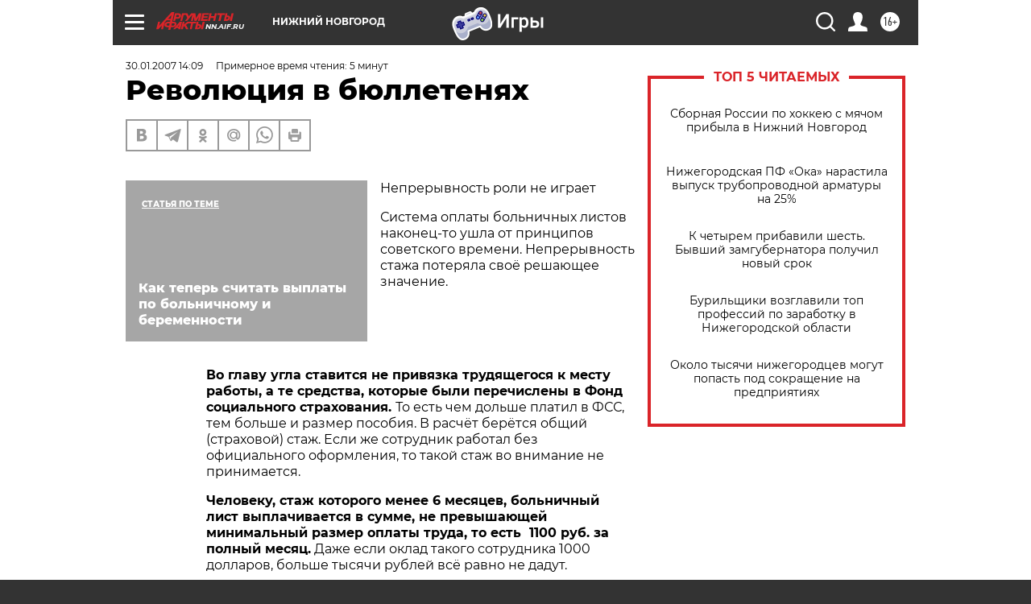

--- FILE ---
content_type: text/html
request_url: https://tns-counter.ru/nc01a**R%3Eundefined*aif_ru/ru/UTF-8/tmsec=aif_ru/962752695***
body_size: -71
content:
B097740F6972798DX1769109901:B097740F6972798DX1769109901

--- FILE ---
content_type: application/javascript
request_url: https://smi2.ru/counter/settings?payload=CIyLAhjQnqu5vjM6JGM3MjE4NTliLWNlNWUtNDc2My1hZDlkLWVjMWU3MDE4YzE4Nw&cb=_callbacks____0mkpucxz5
body_size: 1520
content:
_callbacks____0mkpucxz5("[base64]");

--- FILE ---
content_type: text/javascript; charset=utf-8
request_url: https://yastatic.net/partner-code-bundles/1303624/8efa3e46de583d19876d.js
body_size: 24625
content:
/*! v:1303624 b:default c:0 */
try{var cnc=function(t){if(!t||!t.toString)return!1;const e=t.toString();return/\[native code\]/.test(e)||/\/\* source code not available \*\//.test(e)};cnc(Function.prototype.bind)?Function.prototype.__pbind=Function.prototype.bind:Function.prototype.__pbind=function(t,...e){let n=this;return function(...r){return n.apply(t,[...e,...r])}},cnc(Array.prototype.reduce)?Object.defineProperty&&Object.defineProperty(Array.prototype,"__preduce",{enumerable:!1,iterable:!1,value:Array.prototype.reduce}):Object.defineProperty(Array.prototype,"__preduce",{enumerable:!1,iterable:!1,value:function(t){if(null==this)throw new TypeError("Array.prototype.reduce called on null or undefined");if("function"!=typeof t)throw new TypeError(t+" is not a function");var e,n=Object(this),r=n.length>>>0,o=0;if(arguments.length>=2)e=arguments[1];else{for(;o<r&&!(o in n);)o++;if(o>=r)throw new TypeError("Reduce of empty array with no initial value");e=n[o++]}for(;o<r;o++)o in n&&(e=t(e,n[o],o,n));return e}})}catch(t){}(self["pcode_1303624_default_Ab3A68qmAB"]=self["pcode_1303624_default_Ab3A68qmAB"]||[]).push([[9421],{3377:function(t,e,n){var r=n(56546),o=r._getCss;(t.exports=r)._getCss=function(t){return t=t||"",o().replace(/__id__/g,t)}},5005:function(t,e){"use strict";Object.defineProperty(e,"__esModule",{value:!0}),e.SOCIAL_AD_LABEL=e.AD_LABEL=e.Z_INDEXES=void 0,e.Z_INDEXES={BANNER_EXPAND_HTML:"999997",BANNER_LINE:"999996"},e.AD_LABEL="\u0420\u0435\u043a\u043b\u0430\u043c\u0430",e.SOCIAL_AD_LABEL="\u0421\u043e\u0446\u0440\u0435\u043a\u043b\u0430\u043c\u0430"},6711:function(t,e){"use strict";Object.defineProperty(e,"__esModule",{value:!0}),e.createSandbox=function(t){var e=t.createElement("iframe");return e.scrolling="no",e.style.cssText="min-height:100%;height:100%;min-width:100%;width:1px;",e.setAttribute("marginwidth","0"),e.setAttribute("marginheight","0"),e.setAttribute("frameborder","0"),e},e.write=function(t,e,n){e.write(n),e.close()},e.initMovementChecking=function(t,e){var r=t.contentWindow,o=function(){return clearInterval(i)},i=setInterval(function(){r!==t.contentWindow&&(o(),e())},n);return o};var n=150},7717:function(t,e,n){"use strict";var r,o=this&&this.__extends||(r=function(t,e){return r=Object.setPrototypeOf||{__proto__:[]}instanceof Array&&function(t,e){t.__proto__=e}||function(t,e){for(var n in e)Object.prototype.hasOwnProperty.call(e,n)&&(t[n]=e[n])},r(t,e)},function(t,e){if("function"!=typeof e&&null!==e)throw new TypeError("Class extends value "+String(e)+" is not a constructor or null");function n(){this.constructor=t}r(t,e),t.prototype=null===e?Object.create(e):(n.prototype=e.prototype,new n)}),i=this&&this.__assign||function(){return i=Object.assign||function(t){for(var e,n=1,r=arguments.length;n<r;n++)for(var o in e=arguments[n])Object.prototype.hasOwnProperty.call(e,o)&&(t[o]=e[o]);return t},i.apply(this,arguments)};Object.defineProperty(e,"__esModule",{value:!0}),e.banner=void 0;var a=n(47659),s=n(69132),c=n(72293),l=n(695),u=n(51744),d=n(98845),p=n(45834),f=function(t){function e(){return null!==t&&t.apply(this,arguments)||this}return o(e,t),e.prototype.getValidationRules=function(){return{blockId:{required:!0}}},e.prototype.render=function(){this.useExperimentFlag("TEST_TARGET_SLICE_IN_ADFOX"),this.renderDirect()},e.prototype.destroy=function(){this.destroyContent(),t.prototype.destroy.call(this)},e.prototype.callOnOpen=function(){this.triggerCallback("onOpen")},e.prototype.callOnClose=function(){this.triggerCallback("onClose")},e.prototype.callOnRewarded=function(t){this.triggerCallback("onRewarded",t)},e.prototype.callOnRewardedCount=function(){this.triggerCallback("onRewardedCount")},e.prototype.callOnVideoAdStart=function(){this.triggerCallback("onAdStart")},e.prototype.callOnVideoAdEnd=function(){this.triggerCallback("onAdEnd")},e.prototype.callOnPreload=function(t){this.triggerCallback("onPreload",t)},e.prototype.callOnHide=function(t){this.triggerCallback("onHide",t)},e.prototype.callOnRender=function(){(0,a.isString)(this.params.eventSuccess)&&(0,l.report)(this.addRespTimeToUrl(this.params.eventSuccess)),this.triggerCallback("onRender")},e.prototype.callOnError=function(){(0,l.report)(this.params.eventError),this.triggerCallback("onDestroy"),this.params.returnUrl?this.triggerCallback("onReset",{prepareCodeUrl:this.params.returnUrl}):this.triggerCallback("onError",{message:"AdvManager can't render ad",type:"adfoxBackend"})},e.prototype.renderDirect=function(){var t=this.createAdContainer();this.container.appendChild(t),this.showBanner(t)},e.prototype.destroyContent=function(){this.container&&(this.container.innerHTML="")},e.prototype.showBanner=function(t){var e,n,r=this,o=this.getAdvManagerRenderKeyFn(),a="renderWidget"===o&&this.params.insertionCodeParams;"renderWidget"===o&&d.logger.traceLog({meta:this.params.data,blockId:this.params.blockId},"BANNER_NATIVE_META",5);var c=this.params.uniqId,l=i({uniqueId:c,blockId:this.params.blockId,renderTo:t.id,data:this.params.data,renderData:this.params.renderData,layoutConfig:this.layoutConfig,darkTheme:this.params.darkTheme,isAdfox:!0,refresh:!1,statId:this.params.statId,pageNumber:(0,s.generatePr)(),clickMacro:this.params.clickMacro,disableRefresh:!0,cspNonce:this.params.cspNonce,position:this.params.position,adfoxContainerId:this.params.adfoxContainerId,type:this.params.directBannerType,platform:this.params.platform,disableFullscreenCloseButton:this.params.disableFullscreenCloseButton,markBannerDomNode:this.params.markBannerDomNode,activeTestIds:this.experimentsContainer.getAllActiveTestIds(),onHide:function(){return r.callOnHide(t.id)},onRender:function(){return r.callOnRender()},onOpen:function(){return r.callOnOpen()},onClose:function(){return r.callOnClose()},onRewarded:function(t){return r.callOnRewarded(t)},onRewardedCount:function(){return r.callOnRewardedCount()},onPreload:function(t){return r.callOnPreload(t)},videoCallbacks:{onAdStart:function(){return r.callOnVideoAdStart()},onAdEnd:function(){return r.callOnVideoAdEnd()}}},a?this.params.insertionCodeParams:null);a&&d.logger.traceLog({blockId:this.params.blockId,host:window.location.host,extraParams:i({},this.params.insertionCodeParams)},"BANNER_NATIVE_EXTRA_PARAMS",10),l.refresh=this.params.refresh,null===(n=null===(e=this.win.Ya.Context)||void 0===e?void 0:e.AdvManager)||void 0===n||n[o](l,function(){return r.callOnError()})},e.prototype.getAdvManagerRenderKeyFn=function(){return this.params.isPreload?"preload":this.params.isWidget?"renderWidget":"render"},e.prototype.createAdContainer=function(){var t=this.doc.createElement("div");return t.id="yandex_rtb_".concat((0,s.generatePr)()),c.cssClass.add(t,p.container),this.params.isClassHidden||c.cssClass.add(t,"yandex_rtb_".concat(this.params.blockId)),t},e}(u.BundleBase);e.banner=f},9004:function(t,e,n){"use strict";Object.defineProperty(e,"__esModule",{value:!0}),e.tryParse=function(t){try{return(0,r.isString)(t)?n.lv["json"].parse(t):void 0}catch(t){return}};var r=n(35872)},9851:function(t,e,n){var r=n(99220),o=r._getCss;(t.exports=r)._getCss=function(t){return t=t||"",o().replace(/__id__/g,t)}},9884:function(t,e,n){"use strict";var r,o=this&&this.__createBinding||(Object.create?function(t,e,n,r){void 0===r&&(r=n);var o=Object.getOwnPropertyDescriptor(e,n);o&&!("get"in o?!e.__esModule:o.writable||o.configurable)||(o={enumerable:!0,get:function(){return e[n]}}),Object.defineProperty(t,r,o)}:function(t,e,n,r){void 0===r&&(r=n),t[r]=e[n]}),i=this&&this.__setModuleDefault||(Object.create?function(t,e){Object.defineProperty(t,"default",{enumerable:!0,value:e})}:function(t,e){t["default"]=e}),a=this&&this.__importStar||(r=function(t){return r=Object.getOwnPropertyNames||function(t){var e=[];for(var n in t)Object.prototype.hasOwnProperty.call(t,n)&&(e[e.length]=n);return e},r(t)},function(t){if(t&&t.__esModule)return t;var e={};if(null!=t)for(var n=r(t),a=0;a<n.length;a++)"default"!==n[a]&&o(e,t,n[a]);return i(e,t),e});Object.defineProperty(e,"__esModule",{value:!0}),e.onDocumentReady=function(t,e){var n=t.document;if(function(t){var e=t.readyState;return"complete"===e||"interactive"===e}(n))e();else{var r=!1,o=function(){s.removeEvent(n,"DOMContentLoaded",o),s.removeEvent(t,"load",o),r||(r=!0,e())};s.addEvent(n,"DOMContentLoaded",o),s.addEvent(t,"load",o)}};var s=a(n(49297))},10279:function(t,e,n){"use strict";Object.defineProperty(e,"__esModule",{value:!0}),e.onSandboxReady=void 0;var r=n(9884),o=n(32076);e.onSandboxReady=function(t,e){o.isFirefox?(0,r.onDocumentReady)(t.contentWindow,e):e()}},11091:function(t,e,n){"use strict";Object.defineProperty(e,"__esModule",{value:!0}),e.TimeoutManager=void 0;var r=n(695),o=n(39666),i=function(){function t(t){var e=t.readyEvents,n=t.onTimeoutReady,o=void 0===n?function(t){return(0,r.report)(t)}:n;this.timeouts=[],this.readyEvents=e,this.onTimeoutReady=o}return t.prototype.createReadyTimeouts=function(){var t=this,e=this.readyEvents,n=this.onTimeoutReady;e&&(this.cancelReadyTimeouts(),(0,o.forOwn)(e,function(e,r){var o=parseFloat(r);if(isFinite(o)&&o>0){var i=window.setTimeout(function(){return n(e,o)},1e3*o);t.timeouts.push(i)}else n(e,o)}))},t.prototype.cancelReadyTimeouts=function(){for(;this.timeouts.length>0;)clearTimeout(this.timeouts.pop())},t}();e.TimeoutManager=i},12253:function(t,e,n){"use strict";var r=this&&this.__spreadArray||function(t,e,n){if(n||2===arguments.length)for(var r,o=0,i=e.length;o<i;o++)!r&&o in e||(r||(r=Array.prototype.slice.call(e,0,o)),r[o]=e[o]);return t.concat(r||Array.prototype.slice.call(e))};Object.defineProperty(e,"__esModule",{value:!0}),e.KebabIcon=function(t){var e=t.color,n=void 0===e?"white":e,s=t.size,c=void 0===s?a.DEFAULT_KEBAB_SIZE:s,l=i.DOT_SPACE[c],u=i.DOT_RADIUS[c],d=Math.ceil(u),p=d,f=2*d,h=2*p+(i.DOTS_AMOUNT-1)*u*2+(i.DOTS_AMOUNT-1)*l;return o.h.apply(void 0,r(["svg",{width:f,height:h,viewBox:"0 0 ".concat(f," ").concat(h),fill:n,xmlns:"http://www.w3.org/2000/svg"}],new Array(i.DOTS_AMOUNT).fill(0).map(function(t,e){return(0,o.h)("circle",{cx:d,cy:p+2*u*e+l*e,r:u})}),!1))};var o=n(33660),i=n(64435),a=n(29224)},12351:function(t,e,n){"use strict";var r=this&&this.__assign||function(){return r=Object.assign||function(t){for(var e,n=1,r=arguments.length;n<r;n++)for(var o in e=arguments[n])Object.prototype.hasOwnProperty.call(e,o)&&(t[o]=e[o]);return t},r.apply(this,arguments)},o=this&&this.__importDefault||function(t){return t&&t.__esModule?t:{default:t}};Object.defineProperty(e,"__esModule",{value:!0}),e.Kebab=function(t){(0,u.useStyles)(p);var e=t.advertiserInfo,n=t.warning,o=t.token,f=t.userRegion,h=t.getRenderToNode,g=t.wrapperClassName,y=t.socialAdvertising,m=t.onToggle,b=t.darkTheme;return(0,i.h)("div",r({},(0,s.addHermioneAttributes)("data-kebab"),{className:(0,a.default)(p.kebab,g),onClick:function(t){t.preventDefault(),(0,c.showAdtune)(h(),{darkTheme:b,hasBorders:!0,hasBackground:!0,source:"adfox",advType:y?"social":"default",hideRules:!(0,l.shouldDrawRulesLink)(f),warning:(0,l.getAdfoxAdtuneWarning)({advertiserInfo:e,warning:n}),token:o,onToggle:m},{protectNode:!0})}}),(0,i.h)("div",{className:p.adKebabBg}),(0,i.h)(d.KebabIcon,{color:"black"}))};var i=n(33660),a=o(n(22708)),s=n(40973),c=n(98300),l=n(59489),u=n(55479),d=n(12253),p=n(66115)},13943:function(t,e,n){"use strict";var r=this&&this.__assign||function(){return r=Object.assign||function(t){for(var e,n=1,r=arguments.length;n<r;n++)for(var o in e=arguments[n])Object.prototype.hasOwnProperty.call(e,o)&&(t[o]=e[o]);return t},r.apply(this,arguments)},o=this&&this.__importDefault||function(t){return t&&t.__esModule?t:{default:t}};Object.defineProperty(e,"__esModule",{value:!0}),e.Image=function(t){var e=t.reference,n=t.additionalWrapperStyles,o=t.additionalImageStyles,a=t.target,m=void 0===a?"_blank":a,b=t.imageUrlHorizontal,v=t.imageUrlVertical,_=t.scale,O=t.alt,S=t.onLoad,w=t.onError,E=t.onClick,A=t.imgOnBackground,T=t.labelEnabled,P=t.labelProps,C=t.kebabProps,R=t.kebabEnabled,M=t.shouldShowStickyAd,I=t.width,x=(0,s.useRef)(null),L=(0,s.useState)(window.innerHeight>window.innerWidth),k=L[0],N=L[1],j=k?v:b;(0,s.useLayoutEffect)(function(){j&&(0,d.loadImage)({src:j,onLoad:S,onError:w});var t=window.matchMedia("screen and (orientation:landscape)"),e=(0,p.addEventListener)(t,"change",function(t){t.matches?N(!1):N(!0)});return function(){t.removeEventListener("change",e)}},[]),(0,l.useStyles)(g);var D=A?r(r({},(0,u.getStyles)({url:j,scale:_})),n):{display:"block"};return M&&!A&&I&&(D.width=I),(0,i.h)(y,{reference:e,target:m,style:D,onClick:E,imageWrapperClassName:(0,c.default)(g.imageWrapper,R||T?g.withLabelOrKebab:void 0,M&&g.centeringContent),ref:x},(0,i.h)(i.Fragment,null,A?null:(0,i.h)("img",{alt:O,src:j,style:o}),R&&(0,i.h)(f.Kebab,r({},C,{getRenderToNode:function(){return x.current},wrapperClassName:g.kebab})),T&&(0,i.h)(h.AdLabelAndDomain,r({},P,{wrapperClassName:g.adLabelContainer}))))};var i=n(33660),a=n(28026),s=n(89578),c=o(n(22708)),l=n(55479),u=n(82902),d=n(43342),p=n(12737),f=n(61316),h=n(90497),g=n(9851),y=(0,a.forwardRef)(function(t,e){var n=t.reference,r=t.imageWrapperClassName,o=t.target,a=t.onClick,s=t.style,l=t.children;return n?(0,i.h)("a",{href:n,className:(0,c.default)(r,g.clickable),target:o,style:s,onClick:a,ref:e},l):(0,i.h)("div",{style:s,ref:e,className:r},l)})},15541:function(t,e,n){"use strict";var r,o=this&&this.__createBinding||(Object.create?function(t,e,n,r){void 0===r&&(r=n);var o=Object.getOwnPropertyDescriptor(e,n);o&&!("get"in o?!e.__esModule:o.writable||o.configurable)||(o={enumerable:!0,get:function(){return e[n]}}),Object.defineProperty(t,r,o)}:function(t,e,n,r){void 0===r&&(r=n),t[r]=e[n]}),i=this&&this.__setModuleDefault||(Object.create?function(t,e){Object.defineProperty(t,"default",{enumerable:!0,value:e})}:function(t,e){t["default"]=e}),a=this&&this.__importStar||(r=function(t){return r=Object.getOwnPropertyNames||function(t){var e=[];for(var n in t)Object.prototype.hasOwnProperty.call(t,n)&&(e[e.length]=n);return e},r(t)},function(t){if(t&&t.__esModule)return t;var e={};if(null!=t)for(var n=r(t),a=0;a<n.length;a++)"default"!==n[a]&&o(e,t,n[a]);return i(e,t),e});Object.defineProperty(e,"__esModule",{value:!0}),e.DocumentStrategy=void 0;var s=n(59645),c=a(n(64411)),l=function(){function t(t){var e=this;this.args=t,this.isDetermined=!0,this.onVisibilityChangeCallback=function(){e.args.callback(e.getIsVisible())}}return t.factory=function(e){return new t(e)},t.prototype.start=function(){this.onVisibilityChangeCallback(),this.subscription=(0,s.on)(document,c.changeEventName,this.onVisibilityChangeCallback)},t.prototype.stop=function(){(0,s.un)(this.subscription)},t.prototype.getIsVisible=function(){return!c.isHidden()},t}();e.DocumentStrategy=l},16410:function(t,e,n){"use strict";Object.defineProperty(e,"__esModule",{value:!0}),e.DisplayStrategy=void 0;var r=n(29714),o=n(17768),i=n(73022),a=function(){function t(){}return t.factory=function(t){return r.AllOfStrategy.from(i.ViewportStrategy.factory,o.OverlayStrategy.factory)(t)},t}();e.DisplayStrategy=a},16577:function(t,e,n){"use strict";Object.defineProperty(e,"__esModule",{value:!0}),e.VISIBLE_PORTION_PERFORMANCE=e.VISIBLE_PORTION_BLOCK_DIRECT_COMMON=e.VISIBLE_PORTION_BIG_BLOCK=e.MIN_AREA_BIG_BLOCK=void 0,e.getPortion=function(t,n){return t===r.VISIBILITY_CRITERIA.PERF?e.VISIBLE_PORTION_PERFORMANCE:n&&(n.clientWidth||0)*(n.clientHeight||0)>=e.MIN_AREA_BIG_BLOCK?e.VISIBLE_PORTION_BIG_BLOCK:e.VISIBLE_PORTION_BLOCK_DIRECT_COMMON};var r=n(84332);e.MIN_AREA_BIG_BLOCK=242500,e.VISIBLE_PORTION_BIG_BLOCK=.3,e.VISIBLE_PORTION_BLOCK_DIRECT_COMMON=.5,e.VISIBLE_PORTION_PERFORMANCE=0},17768:function(t,e,n){"use strict";var r,o=this&&this.__extends||(r=function(t,e){return r=Object.setPrototypeOf||{__proto__:[]}instanceof Array&&function(t,e){t.__proto__=e}||function(t,e){for(var n in e)Object.prototype.hasOwnProperty.call(e,n)&&(t[n]=e[n])},r(t,e)},function(t,e){if("function"!=typeof e&&null!==e)throw new TypeError("Class extends value "+String(e)+" is not a constructor or null");function n(){this.constructor=t}r(t,e),t.prototype=null===e?Object.create(e):(n.prototype=e.prototype,new n)});Object.defineProperty(e,"__esModule",{value:!0}),e.OverlayStrategy=void 0;var i=n(27428),a=function(t){function e(){return null!==t&&t.apply(this,arguments)||this}return o(e,t),e.factory=function(t){return t.element?new e(t):null},e.prototype.isVisible=function(){return!(0,i.isOverlapped)(this.args.element,this.args.overlappedPoints)},e}(n(21301).IntervalStrategy);e.OverlayStrategy=a},19634:function(t,e,n){"use strict";Object.defineProperty(e,"__esModule",{value:!0}),e.getAdLabelAndDomainElement=function(t){var e=t.adLabel,n=t.socialAdvertising,o=t.domain,s=t.document;if(!i({adLabel:e,socialAdvertising:n}))return null;var c=s.createElement("div"),l=s.createElement("span");return c.appendChild(l),l.textContent=a({adLabel:e,socialAdvertising:n,domain:o}),(0,r.setStyles)(c,{display:"flex",alignItems:"center",cursor:"pointer",position:"absolute",left:"4px",top:"4px",zIndex:"10",whiteSpace:"nowrap",height:"12px",lineHeight:"normal",boxSizing:"border-box",padding:"0 4px",borderRadius:"16px",fontSize:"8px",textTransform:"uppercase",letterSpacing:"0.125em",pointerEvents:"none",textDecoration:"none",color:"#575c66",backgroundColor:"#fff",opacity:"0.8",maxWidth:"calc(100% - 40px)"}),(0,r.setStyles)(l,{textOverflow:"ellipsis",whiteSpace:"nowrap",overflow:"hidden"}),c},e.shouldDrawAdfoxAdLabel=i,e.getAdLabelAndDomainText=a;var r=n(72293),o=n(5005);function i(t){return Boolean(t.adLabel)||Boolean(t.socialAdvertising)}function a(t){return[s(t),t.domain].filter(Boolean).join(" \u2022 ")}function s(t){var e=t.adLabel,n=t.socialAdvertising,r=t.adLabelText;if(e)return n?o.SOCIAL_AD_LABEL:r||o.AD_LABEL}},20065:function(t,e,n){"use strict";Object.defineProperty(e,"__esModule",{value:!0}),e.OpacityStrategy=void 0;var r=n(20990),o=n(85097),i=n(93048),a=n(36743),s="MARKER",c=function(){function t(t){var e=this;this.args=t,this.isDetermined=!0,this.observer=null,this.pollingInterval=null,this.marker=null,this.callback=function(t){var n=t[t.length-1];e.args.callback(n.isVisible)};var n=(0,i.useExperimentFlag)("GENERAL_STRATEGY_WITH_OPACITY",!0),r=window.IntersectionObserverEntry&&"isVisible"in window.IntersectionObserverEntry.prototype&&(null==n?void 0:n.startsWith("io"));this.createOrFindMarker(),r&&(this.observer=new IntersectionObserver(this.callback,{trackVisibility:!0,delay:100})),this.isFallbackEnabled="fallback_only"===n||(null==n?void 0:n.startsWith("io"))}return t.factory=function(e){return e.element?"undefined"==typeof IntersectionObserver?null:new t(e):null},t.prototype.createOrFindMarker=function(t,e){var n;if(void 0===t&&(t=this.args.element),void 0===e&&(e=0),t){var a=t.shadowRoot,c=a?null!==(n=a.firstElementChild)&&void 0!==n?n:a:t,l=c.querySelector('[data-id="'.concat(s,'"]'))||document.createElement("div");if(!(0,r.isNodeInDom)(l)){(0,o.setStyle)(l,{all:"initial",minWidth:"initial",minHeight:"initial",maxWidth:"initial",maxHeight:"initial",transform:"initial",padding:"initial",margin:"initial",border:"initial",outline:"initial"});var u=(0,i.useExperimentFlag)("GENERAL_STRATEGY_WITH_OPACITY",!0);(0,o.setStyle)(l,{pointerEvents:"none",width:"".concat(2,"px"),height:"".concat(2,"px"),position:"absolute",top:"io_top"===u?"10px":"50%",left:"50%",marginTop:"io"===u?"".concat(-1,"px"):"0",marginLeft:"-".concat(1,"px"),zIndex:"2147483647"}),l.dataset.id=s,c.appendChild(l);var d=l.offsetHeight>0&&l.offsetWidth>0;if(e<1&&!d&&t.parentElement)return c.removeChild(l),void this.createOrFindMarker(t.parentElement,++e);d&&"static"===getComputedStyle(t).position&&(t.style.position="relative")}this.marker=l}},t.prototype.start=function(){this.observer&&this.marker?this.observer.observe(this.marker):this.isFallbackEnabled?this.startPolling():this.args.callback(!0)},t.prototype.startPolling=function(){var t=this;this.args.callback(this.getIsVisible()),this.pollingInterval=window.setInterval(function(){t.args.callback(t.getIsVisible())},this.args.interval)},t.prototype.stopPolling=function(){this.pollingInterval&&(clearInterval(this.pollingInterval),this.pollingInterval=null)},t.prototype.stop=function(){var t;null===(t=this.observer)||void 0===t||t.disconnect(),this.stopPolling()},t.prototype.getIsVisible=function(){for(var t=function(t){var e;if(!t)return null;if(t.parentElement)return t.parentElement;var n=(0,a.getRootNode)(t);if(n instanceof ShadowRoot&&n.host instanceof HTMLElement)return n.host;if(Document.prototype&&n instanceof Document){var r=null===(e=n.defaultView)||void 0===e?void 0:e.frameElement;if(r)return r}return null},e=1,n=this.args.element;n;){var r=getComputedStyle(n),o=parseFloat(r.opacity);if((e*=Number.isNaN(o)?1:o)<1){e=0;break}if("none"===r.display||"hidden"===r.visibility){e=0;break}n=t(n)}return 1===e},t}();e.OpacityStrategy=c},20257:function(t,e,n){"use strict";Object.defineProperty(e,"__esModule",{value:!0}),e.resolveContainerStyles=function(t){var e=(0,r.getStyle)(t);"fixed"!==e.position&&"absolute"!==e.position&&(0,o.setStyles)(t,{position:"relative"}),e.transform||(0,o.setStyles)(t,{transform:"translateZ(0px)"})};var r=n(82089),o=n(72293)},21273:function(t,e){"use strict";Object.defineProperty(e,"__esModule",{value:!0}),e.OneOfStrategy=void 0;var n=function(){function t(){}return t.from=function(){for(var t=[],e=0;e<arguments.length;e++)t[e]=arguments[e];return function(e){for(var n=0,r=t;n<r.length;n++){var o=(0,r[n])(e);if(o)return o}return null}},t}();e.OneOfStrategy=n},21301:function(t,e,n){"use strict";Object.defineProperty(e,"__esModule",{value:!0}),e.IntervalStrategy=void 0;var r=n(93048),o=n(35924),i=function(){function t(t){this.args=t,this.isDetermined=!0}return t.prototype.start=function(){var t=this,e=(0,o.protect)("visibilityObserver",function(){t.args.callback(t.isVisible())});"exp"!==(0,r.useExperimentFlag)("VISIBILITY_INTERVAL_STRATEGY_EARLY_START_REVERSE")&&e(),this.timer=window.setInterval(e,this.args.interval)},t.prototype.stop=function(){window.clearInterval(this.timer)},t.prototype.getIsVisible=function(){return this.isVisible()},t}();e.IntervalStrategy=i},23048:function(t,e,n){"use strict";Object.defineProperty(e,"__esModule",{value:!0}),e.GeneralStrategy=void 0;var r=n(29714),o=n(16410),i=n(15541),a=n(26372),s=n(27169),c=n(84351),l=n(21273),u=n(17768),d=function(){function t(){}return t.factory=l.OneOfStrategy.from(c.MraidStrategy.factory,r.AllOfStrategy.from(i.DocumentStrategy.factory,s.IntersectionStrategy.factory,u.OverlayStrategy.factory),r.AllOfStrategy.from(i.DocumentStrategy.factory,o.DisplayStrategy.factory),a.DummyStrategy.factory),t}();e.GeneralStrategy=d},24450:function(t,e,n){"use strict";Object.defineProperty(e,"__esModule",{value:!0}),e.normalizeStyleProp=void 0;var r=n(82188),o=n(24651),i={};e.normalizeStyleProp=function(t){return void 0===t&&(t=""),i[String(t)]||function(t){for(var e="".concat(String(t)[0].toUpperCase()).concat(String(t).slice(1)),n=0;n<o.prefixes.length;n++){var a=o.prefixes[n],s=a?"".concat(a).concat(e):t;if((0,r.isCssPropSupported)(s))return i[String(t)]=s}return i[String(t)]=t}(t)}},24651:function(t,e){"use strict";Object.defineProperty(e,"__esModule",{value:!0}),e.cssPrefixes=e.prefixes=void 0,e.prefixes=["","webkit","moz","o","ms"],e.cssPrefixes=["","-webkit-","-ms-","-moz-","-o-"]},26372:function(t,e){"use strict";Object.defineProperty(e,"__esModule",{value:!0}),e.DummyStrategy=void 0;var n=function(){function t(){this.isDetermined=!1}return t.factory=function(){return new t},t.prototype.start=function(){},t.prototype.stop=function(){},t.prototype.getIsVisible=function(){return!0},t}();e.DummyStrategy=n},26410:function(t,e,n){"use strict";var r,o=this&&this.__extends||(r=function(t,e){return r=Object.setPrototypeOf||{__proto__:[]}instanceof Array&&function(t,e){t.__proto__=e}||function(t,e){for(var n in e)Object.prototype.hasOwnProperty.call(e,n)&&(t[n]=e[n])},r(t,e)},function(t,e){if("function"!=typeof e&&null!==e)throw new TypeError("Class extends value "+String(e)+" is not a constructor or null");function n(){this.constructor=t}r(t,e),t.prototype=null===e?Object.create(e):(n.prototype=e.prototype,new n)}),i=this&&this.__assign||function(){return i=Object.assign||function(t){for(var e,n=1,r=arguments.length;n<r;n++)for(var o in e=arguments[n])Object.prototype.hasOwnProperty.call(e,o)&&(t[o]=e[o]);return t},i.apply(this,arguments)};Object.defineProperty(e,"__esModule",{value:!0}),e.banner=e.BannerImage=void 0;var a=n(33660),s=n(57925),c=n(13943),l=n(58920),u=n(51744),d=n(36212),p=function(t){function e(){var e=null!==t&&t.apply(this,arguments)||this;return e.shouldNativeRenderAdLabelAndKebab=!1,e}return o(e,t),e.prototype.getValidationRules=function(){return{height:{format:l.FORMAT.FORMAT_LENGTH},imageUrl:{required:!0},scale:{oneOf:[d.SCALE.SCALE_CONTAIN,d.SCALE.SCALE_COVER,d.SCALE.SCALE_FIT,d.SCALE.SCALE_FIT_HEIGHT]},width:{required:!0,format:l.FORMAT.FORMAT_LENGTH}}},e.prototype.render=function(){var t=this,e=this.params,n=e.scale,r=e.reference,o=e.imageUrl,l=e.alt,u=e.target,p=e.shouldShowStickyAd,f=e.width,h=n!==d.SCALE.SCALE_FIT,g=h?this.getImgWrapperStyles():void 0;(0,a.render)((0,a.h)(s.Style,null,(0,a.h)(c.Image,i({imgOnBackground:h,reference:r,target:u||"_blank",scale:n,alt:l,imageUrlVertical:o,imageUrlHorizontal:o,onLoad:function(){t.isDestroyed||t.triggerCallback("onRender")},onError:function(){t.isDestroyed||(t.triggerCallback("onDestroy"),t.triggerCallback("onError",{type:"adfoxBackend",message:"Image can't load"}))},onClick:function(){t.onClick()},additionalWrapperStyles:g,additionalImageStyles:this.getImgStyles(p),shouldShowStickyAd:p,width:f},this.getKebabAndLabelProps()))),this.container)},e.prototype.getImgStyles=function(t){var e={width:"100%",height:"auto",border:"0",verticalAlign:"middle"};return t&&-1!==this.params.width.indexOf("%")||(e.maxWidth=this.params.width),e},e.prototype.getImgWrapperStyles=function(){return{display:"block",height:this.params.height,width:this.params.width}},e.prototype.destroy=function(){this.container&&(0,a.render)(null,this.container),t.prototype.destroy.call(this)},e.prototype.onClick=function(){var t=this.params.clickTrackingUrl;t&&navigator.sendBeacon(t)},e}(u.BundleBase);e.BannerImage=p,e.banner=p},26863:function(t,e){"use strict";Object.defineProperty(e,"__esModule",{value:!0}),e.POSTMESSAGE_STUB_READY_2=e.POSTMESSAGE_STUB_READY_1=e.POSTMESSAGE_STUB_READY=e.POSTMESSAGE_STUB_READY_OLD=void 0,e.POSTMESSAGE_STUB_READY_OLD="adx_stub_ready",e.POSTMESSAGE_STUB_READY="adx_stub_new_ready",e.POSTMESSAGE_STUB_READY_1="adx_stub_new_ready_1",e.POSTMESSAGE_STUB_READY_2="adx_stub_new_ready_2"},27021:function(t,e,n){"use strict";Object.defineProperty(e,"__esModule",{value:!0}),e.getRatioInViewport=function(t){var e=(0,r.getBoundingClientRect)(t),n=e.width,a=e.height,s=0;if(n>0&&a>0){var c=(0,o.getWindowSize)();s=i(e.left,e.right,c.width)*i(e.top,e.bottom,c.height)/(n*a)}return s};var r=n(85112),o=n(46080);function i(t,e,n){return Math.max(Math.min(e,n)-Math.max(t,0),0)}},27169:function(t,e,n){"use strict";Object.defineProperty(e,"__esModule",{value:!0}),e.IntersectionStrategy=void 0;var r=n(67646),o=Math.pow(2,-149),i=function(){function t(t){var e=this;this.args=t,this.isDetermined=!0,this.callback=function(t){var n=t[t.length-1].intersectionRatio>=e.observer.thresholds[0];e.args.callback(n)},this.threshold=Math.max(o,this.args.portion),this.observer=new IntersectionObserver(this.callback,{threshold:this.threshold})}return t.factory=function(e){return"undefined"==typeof IntersectionObserver?null:"thresholds"in IntersectionObserver.prototype&&e.element?new t(e):null},t.prototype.start=function(){this.observer.observe(this.args.element)},t.prototype.stop=function(){this.observer.disconnect()},t.prototype.getIsVisible=function(){return(0,r.isInViewport)(this.args.element,this.threshold)},t}();e.IntersectionStrategy=i},27428:function(t,e,n){"use strict";Object.defineProperty(e,"__esModule",{value:!0}),e.isOverlapped=function(t,e){var n=(0,i.getBoundingClientRect)(t),c=n.left,l=n.top,u=n.width,d=n.height;return!(0,r.some)(e,function(e){var n=e[0],r=e[1],i=c+(u-1)*(1+n)/2,p=l+(d-1)*(1+r)/2,f=document.elementFromPoint(i,p);if(!f||t===f||t.contains(f))return!0;if((0,o.isFunction)(t.getRootNode)){if(a(f,t))return!0;if(s(f,t))return!0}return!1})};var r=n(29104),o=n(65181),i=n(85112);function a(t,e){var n=t.getRootNode();return!(!n||!n.host)&&(!!e.contains(n.host)||a(n.host,e))}function s(t,e){var n=e.getRootNode();return!(!n||!n.host)&&(t===n.host||s(t,n.host))}},28024:function(t){var e=/yatag/gi,n=/(?:"|\s)+(?:id|class)=["'](.*?)["']/g,r=/<\/?[a-z][\s\S]*>/i,o=/[#.][a-z\d\-_/=]+[^:,.\s{]/gi,i=/:(.*?)(?:;|})/g;function a(t,e){for(var n=5381,r=t.length+e.length,o="".concat(e).concat(t);r;)n=33*n^o.charCodeAt(--r);return n>>>=0,"".concat(String.fromCharCode(n%25+97)).concat(n.toString(16))}var s={};function c(t,e){return t?a(t,e):""}function l(t){return t.replace(e,"div")}function u(t,e){e=e||"Ab3A68qmAB";var n="".concat(t,"--").concat(e);return s.hasOwnProperty(n)?s[n]:s[n]=c(t,e)}t.exports={calculatePathHash:function(t){return a(t,"")},encodeTemplate:function(t){return r.test(t)?l(t=t.replace(n,function(t,e){for(var n=e.split(" "),r=0;r<n.length;r++)t=t.replace(new RegExp(n[r]+"(?![-\\w])","g"),u(n[r]));return t})):t},encodeStyle:function(t,e,n){return void 0===e&&(e=!0),void 0===n&&(n=!1),n?(t=t.replace(/(?:^|})(.*?){/g,function(t){return t.replace(o,function(t){return"".concat(t[0]).concat(u(t.slice(1)))})}),e&&(t=l(t)),t):t},replaceYatag:l,getAlias:u,generateAlias:c,encodeSelectors:function(t){return t.replace(o,function(t){return/__([0-9]+?)__/g.test(t)?t:"".concat(t[0]).concat(u(t.slice(1)))})},getClassName:function(t,e){return"".concat(t,"---").concat(e)},clearStorage:function(){s={}},prioritizeStyles:function(t){return t.replace(i,function(t,e){return-1===t.indexOf("!important")&&-1===t.indexOf("data:")&&"{"!==e[e.length-1]&&(t=t.replace(e,"".concat(e," !important"))),t})},splitSelectors:function(t){var e=[];if(t)for(var n=0,r=0,o=0;o<t.length;o++)switch(t[o]){case"{":n++;break;case"}":if(0===--n){var i=t.substring(r,o+1);e.push(i.trim().replace(/,\s+/gi,",")),r=o+1}}return e}}},29224:function(t,e){"use strict";Object.defineProperty(e,"__esModule",{value:!0}),e.DEFAULT_KEBAB_SIZE=e.kebabSizeMap=void 0,e.kebabSizeMap={xs:12,s:16,m:24,l:28,xl:32},e.DEFAULT_KEBAB_SIZE="m"},29714:function(t,e,n){"use strict";var r=this&&this.__assign||function(){return r=Object.assign||function(t){for(var e,n=1,r=arguments.length;n<r;n++)for(var o in e=arguments[n])Object.prototype.hasOwnProperty.call(e,o)&&(t[o]=e[o]);return t},r.apply(this,arguments)};Object.defineProperty(e,"__esModule",{value:!0}),e.AllOfStrategy=void 0;var o=n(99600),i=function(){function t(t){var e=this;this.args=t,this.runningCount=0,this.callback=function(t,n){var r=t+1;n?r===e.strategies.length?e.args.callback(n):r===e.runningCount&&e.startNext():(e.stopUntil(r),e.args.callback(n))},this.strategies=(0,o.map)(t.strategyFactories,function(t,n){return t(function(t){return e.callback(n,t)})})}return t.from=function(){for(var e=[],n=0;n<arguments.length;n++)e[n]=arguments[n];return function(n){for(var o=[],i=function(t){var e=function(){return null},i=t(r(r({},n),{callback:function(t){return e(t)}}));if(!i)return{value:null};o.push(function(t){return e=t,i})},a=0,s=e;a<s.length;a++){var c=i(s[a]);if("object"==typeof c)return c.value}return new t({callback:n.callback,strategyFactories:o})}},t.prototype.start=function(){!this.runningCount&&this.strategies.length&&this.startNext()},t.prototype.stop=function(){this.stopUntil(0)},Object.defineProperty(t.prototype,"isDetermined",{get:function(){for(var t=0,e=this.strategies;t<e.length;t++)if(!e[t].isDetermined)return!1;return!0},enumerable:!1,configurable:!0}),t.prototype.getIsVisible=function(){for(var t=0;t<this.strategies.length;t++)if(!this.strategies[t].getIsVisible())return!1;return!0},t.prototype.startNext=function(){this.strategies[this.runningCount++].start()},t.prototype.stopUntil=function(t){for(;this.runningCount>t;)this.strategies[--this.runningCount].stop()},t}();e.AllOfStrategy=i},31065:function(t,e){"use strict";Object.defineProperty(e,"__esModule",{value:!0})},31938:function(t,e,n){"use strict";Object.defineProperty(e,"__esModule",{value:!0}),e.AmpStrategy=void 0;var r=n(35924),o=function(){function t(t){this.args=t,this.isDetermined=!0,this.removeObserver=null,this.lastRatio=0,this.protectedCheck=(0,r.protect)("AmpStrategy#check",this.check,this),this.protectedIntersectionChange=(0,r.protect)("AmpStrategy#onIntersectionChange",this.onIntersectionChange,this)}return t.factory=function(e){return e.element?new t(e):null},t.prototype.start=function(){this.stop(),this.removeObserver=window.context.observeIntersection(this.protectedIntersectionChange),window.addEventListener("amp:visibilitychange",this.protectedCheck)},t.prototype.stop=function(){this.removeObserver&&(this.removeObserver(),this.removeObserver=null),window.removeEventListener("amp:visibilitychange",this.protectedCheck)},t.prototype.getIsVisible=function(){return!window.context.hidden&&this.args.portion<=this.lastRatio},t.prototype.onIntersectionChange=function(t){t.length>0&&(this.lastRatio=t[t.length-1].intersectionRatio,this.check())},t.prototype.check=function(){this.args.callback(this.getIsVisible())},t}();e.AmpStrategy=o},33924:function(t,e,n){var r=n(44881),o=n(75642)(r);o.push([t.id,"__id__ .q3597b146{position:relative !important}__id__ .cd6e50054{left:4px !important}__id__ .cd6e50054,__id__ .a7a997df{position:absolute !important;top:4px !important;z-index:10 !important}__id__ .a7a997df{right:4px !important}__id__ .fde805c12{margin:0 auto !important}",""]),o.locals={withLabelOrKebab:"q3597b146",adLabelContainer:"cd6e50054",kebab:"a7a997df",centeringContent:"fde805c12"},t.exports=o},34887:function(t,e,n){"use strict";Object.defineProperty(e,"__esModule",{value:!0}),e.createGooglePostmessageListener=void 0;var r=n(96022),o=n(29104),i=n(36389),a=n(23237),s=n(55798),c=n(49297),l=function(t){return(0,r.reduce)((0,i.listToArray)(t.frames),function(t,e){return t.concat(l(e))},[t])};e.createGooglePostmessageListener=function(t,e){var r,i=e.onAdpntTypedMessage,u=void 0===i?a.noop:i,d=e.onAnotherTypedMessage,p=void 0===d?a.noop:d,f=e.onMessageWithoutType,h=void 0===f?a.noop:f,g=e.onParseError,y=void 0===g?a.noop:g,m=e.onTopWindowAccessDeniedError,b=void 0===m?a.noop:m,v=e.onTopWindowUnavailableError,_=void 0===v?a.noop:v;if(window.top)try{r=(0,c.on)(window.top,"message",function(e){var r,i=e.data,a=e.origin,c=e.source;t&&c&&"googleads.g.doubleclick.net"===(null===(r=(0,s.parseUrl)(a))||void 0===r?void 0:r.hostname)&&function(t,e){try{return(0,o.some)(l(t),function(t){return e===t})}catch(t){return!1}}(t,c)&&function(t){try{var e=n.lv["json"].parse(t);e.googMsgType?"adpnt"===e.googMsgType?u():p():h()}catch(t){y()}}(i)})}catch(t){b()}else _();return r}},35905:function(t,e,n){var r=n(91286)(!1);r.push([t.id,".UZznxc{width:100%;height:inherit;min-height:inherit;max-height:inherit}",""]),r.locals={container:"UZznxc"},t.exports=r},36212:function(t,e){"use strict";var n;Object.defineProperty(e,"__esModule",{value:!0}),e.SCALE=void 0,function(t){t["SCALE_FIT_HEIGHT"]="fit-height",t["SCALE_CONTAIN"]="contain",t["SCALE_COVER"]="cover",t["SCALE_FIT"]=""}(n||(e.SCALE=n={}))},38500:function(t,e,n){"use strict";var r=this&&this.__assign||function(){return r=Object.assign||function(t){for(var e,n=1,r=arguments.length;n<r;n++)for(var o in e=arguments[n])Object.prototype.hasOwnProperty.call(e,o)&&(t[o]=e[o]);return t},r.apply(this,arguments)};Object.defineProperty(e,"__esModule",{value:!0}),e.VisibilityConfirmer=void 0;var o=n(58360),i=n(50596),a=n(99600),s=n(59645),c=n(35924),l=n(84332),u=n(38681),d=n(16577),p=n(51319),f=n(96008),h=function(){function t(t){var e=this,n={portion:void 0!==t.portion?t.portion:(0,d.getPortion)(l.VISIBILITY_CRITERIA.YA,t.element),interval:void 0!==t.interval?t.interval:p.DEFAULT_INTERVAL,overlappedPoints:void 0!==t.overlappedPoints?t.overlappedPoints:[[0,0]]},o=(t.strategy?t.strategy:(0,f.getGeneralStrategy)())({portion:Math.max(Number.MIN_VALUE,n.portion),interval:n.interval,overlappedPoints:n.overlappedPoints,element:t.element,callback:(0,c.protect)("visibilityObserver",this.check,this)});if(!o)throw new Error("VisibilityConfirmer: no strategy");this.strategy=o,this.confirmationEntries=(0,a.map)(t.confirmations||[],function(t){return r(r({confirmOnHover:!0,delay:(0,u.getDelay)(l.VISIBILITY_CRITERIA.YA)},t),{confirmTimeoutId:null,isConfirmed:!1})}),this.preventStop=t.preventStop,this.onVisibilityChange=t.onVisibilityChange;var i=(0,s.on)(t.element,"mouseover",function(){return e.onHover()});this.stopMouseoverTracking=function(){return(0,s.un)(i)},!1!==t.autostart&&this.start()}return t.factory=function(e,n){return new t({portion:n.factoryOptions.portion,overlappedPoints:n.factoryOptions.overlappedPoints,interval:n.factoryOptions.interval,element:e,strategy:n.factory,preventStop:n.preventStop,onVisibilityChange:n.onVisibilityChange,confirmations:[{delay:n.delay,onConfirm:n.onConfirm,confirmOnHover:!1}]})},t.prototype.start=function(){this.strategy.start()},t.prototype.stop=function(t){void 0===t&&(t=!1),this.cancelConfirmSchedule(),this.preventStop&&!t||(this.strategy.stop(),this.stopMouseoverTracking())},t.prototype.confirm=function(){var t=this;(0,o.forEach)(this.confirmationEntries,function(e){setTimeout((0,c.protect)("visibilityConfirmer:confirmEntry",function(){return t.confirmEntry(e,-1)},t),0)})},t.prototype.getIsVisible=function(){return this.strategy.getIsVisible()},t.prototype.onHover=function(){var t=this;this.stopMouseoverTracking(),(0,o.forEach)(this.confirmationEntries,function(e){setTimeout((0,c.protect)("visibilityConfirmer:confirmEntry",function(){!e.isConfirmed&&e.confirmOnHover&&t.confirmEntry(e,-1)},t),0)})},t.prototype.confirmEntry=function(t,e){t.isConfirmed||(t.isConfirmed=!0,null!==t.confirmTimeoutId&&(clearTimeout(t.confirmTimeoutId),t.confirmTimeoutId=null),t.onConfirm(e<0?e:Number(new Date)-e,this.strategy.isDetermined),this.confirmationEntries.splice((0,i.indexOf)(this.confirmationEntries,t),1),0===this.confirmationEntries.length&&this.stop())},t.prototype.check=function(t){this.onVisibilityChange&&this.onVisibilityChange(t),t?this.scheduleConfirm():this.cancelConfirmSchedule()},t.prototype.scheduleConfirm=function(){var t=this,e=Date.now();(0,o.forEach)(this.confirmationEntries,function(n){null===n.confirmTimeoutId&&(n.confirmTimeoutId=setTimeout((0,c.protect)("visibilityConfirmer:confirmEntry",function(){return t.confirmEntry(n,e)},t),n.delay||0))})},t.prototype.cancelConfirmSchedule=function(){(0,o.forEach)(this.confirmationEntries,function(t){null!==t.confirmTimeoutId&&(clearTimeout(t.confirmTimeoutId),t.confirmTimeoutId=null)})},t}();e.VisibilityConfirmer=h},38530:function(t,e,n){"use strict";Object.defineProperty(e,"__esModule",{value:!0}),e.hasDimensions=function(t){var e=(0,r.getBoundingClientRect)(t),n=e.width,o=e.height;return n>0&&o>0};var r=n(85112)},38681:function(t,e,n){"use strict";var r;Object.defineProperty(e,"__esModule",{value:!0}),e.getDelay=function(t){return i[t]};var o=n(84332),i=((r={})[o.VISIBILITY_CRITERIA.YA]=2100,r[o.VISIBILITY_CRITERIA.MRC]=1e3,r[o.VISIBILITY_CRITERIA.PERF]=0,r)},39555:function(t,e,n){"use strict";Object.defineProperty(e,"__esModule",{value:!0}),e.initVisibilityConfirmer=function(t){var e=t.element,n=t.strategy,l=t.portion,d=[];if(t.onConfirm&&d.push({onConfirm:t.onConfirm}),(t.onConfirm||t.eventConfirmVisibility)&&d.push({confirmOnHover:!1,onConfirm:function(e,n){n&&(0,o.report)(t.eventConfirmVisibility)}}),t.eventConfirmVisibilityMRC&&d.push({delay:1e3,confirmOnHover:!1,onConfirm:function(e,n){!n&&t.eventUndeterminedVisibility?(0,o.report)(t.eventUndeterminedVisibility):(0,o.report)(t.eventConfirmVisibilityMRC)}}),-1===d.length)return null;var p=n||i.GeneralStrategy.factory;return u.isAMP?p=s.AmpStrategy.factory:a.isSafeframe&&(p=c.SafeframeStrategy.factory),new r.VisibilityConfirmer({element:e,strategy:p,portion:l,confirmations:d,interval:100})},e.callRenderTrackingUrl=function(t){(0,l.isString)(t)&&(0,o.report)(t)},e.callTrackingUrl=function(t){if((0,l.isString)(t))for(var e=t.split("|"),n=0;n<e.length;n++)if(!e[n].match(/adfox\.ru\/transparent\.gif$/)){var r=e[n];(0,o.report)(r)}};var r=n(38500),o=n(695),i=n(23048),a=n(30571),s=n(31938),c=n(51186),l=n(47659),u=n(39664)},40973:function(t,e){"use strict";var n=this&&this.__assign||function(){return n=Object.assign||function(t){for(var e,n=1,r=arguments.length;n<r;n++)for(var o in e=arguments[n])Object.prototype.hasOwnProperty.call(e,o)&&(t[o]=e[o]);return t},n.apply(this,arguments)};Object.defineProperty(e,"__esModule",{value:!0}),e.addHermioneAttributes=void 0,e.addHermioneAttributes=function(){for(var t=[],e=0;e<arguments.length;e++)t[e]=arguments[e];return{}}},41688:function(t,e,n){t.exports=function(t){return"1"==t?function(t,e){Promise.all([n.e(1293),n.e(4397),n.e(8366)]).then(n.t.__pbind(n,50645,23)).then(t).catch(e)}:"2"==t?function(t,e){Promise.all([n.e(1293),n.e(4397),n.e(2009)]).then(n.t.__pbind(n,25798,23)).then(t).catch(e)}:"3"==t?function(t,e){Promise.all([n.e(1293),n.e(4397),n.e(9988)]).then(n.t.__pbind(n,79099,23)).then(t).catch(e)}:"4"==t?function(t,e){Promise.all([n.e(1293),n.e(4397),n.e(6478)]).then(n.t.__pbind(n,98709,23)).then(t).catch(e)}:"5"==t?function(t,e){Promise.all([n.e(1293),n.e(4397),n.e(5555)]).then(n.t.__pbind(n,71272,23)).then(t).catch(e)}:"6"==t?function(t,e){Promise.all([n.e(1293),n.e(4397),n.e(9143)]).then(n.t.__pbind(n,85208,23)).then(t).catch(e)}:"9"==t?function(t,e){Promise.all([n.e(1293),n.e(4397),n.e(4513)]).then(n.t.__pbind(n,81422,23)).then(t).catch(e)}:"11"==t?function(t,e){Promise.all([n.e(1293),n.e(4397),n.e(640)]).then(n.t.__pbind(n,50047,23)).then(t).catch(e)}:"12"==t?function(t,e){Promise.all([n.e(1293),n.e(4397),n.e(123)]).then(n.t.__pbind(n,45908,23)).then(t).catch(e)}:"13"==t?function(t,e){Promise.all([n.e(1293),n.e(4397),n.e(4505)]).then(n.t.__pbind(n,39302,23)).then(t).catch(e)}:"14"==t?function(t,e){Promise.all([n.e(1293),n.e(4397),n.e(5358)]).then(n.t.__pbind(n,63873,23)).then(t).catch(e)}:"15"==t?function(t,e){Promise.all([n.e(1293),n.e(4397),n.e(1389)]).then(n.t.__pbind(n,51322,23)).then(t).catch(e)}:"16"==t?function(t,e){Promise.all([n.e(1293),n.e(4397),n.e(12)]).then(n.t.__pbind(n,70923,23)).then(t).catch(e)}:"17"==t?function(t,e){Promise.all([n.e(1293),n.e(4397),n.e(542)]).then(n.t.__pbind(n,96469,23)).then(t).catch(e)}:"18"==t?function(t,e){Promise.all([n.e(1293),n.e(4397),n.e(5352)]).then(n.t.__pbind(n,87351,23)).then(t).catch(e)}:"19"==t?function(t,e){Promise.all([n.e(1293),n.e(4397),n.e(1953)]).then(n.t.__pbind(n,47278,23)).then(t).catch(e)}:"20"==t?function(t,e){Promise.all([n.e(1293),n.e(4397),n.e(7379)]).then(n.t.__pbind(n,9800,23)).then(t).catch(e)}:"21"==t?function(t,e){Promise.all([n.e(1293),n.e(4397),n.e(2437)]).then(n.t.__pbind(n,18050,23)).then(t).catch(e)}:"22"==t?function(t,e){Promise.all([n.e(1293),n.e(4397),n.e(5293)]).then(n.t.__pbind(n,57270,23)).then(t).catch(e)}:"23"==t?function(t,e){Promise.all([n.e(1293),n.e(4397),n.e(8578)]).then(n.t.__pbind(n,75237,23)).then(t).catch(e)}:"24"==t?function(t,e){Promise.all([n.e(1293),n.e(4397),n.e(7109)]).then(n.t.__pbind(n,61721,23)).then(t).catch(e)}:"25"==t?function(t,e){Promise.all([n.e(1293),n.e(4397),n.e(7068)]).then(n.t.__pbind(n,21835,23)).then(t).catch(e)}:"26"==t?function(t,e){Promise.all([n.e(1293),n.e(4397),n.e(8375)]).then(n.t.__pbind(n,90284,23)).then(t).catch(e)}:"27"==t?function(t,e){Promise.all([n.e(1293),n.e(4397),n.e(5357)]).then(n.t.__pbind(n,434,23)).then(t).catch(e)}:"28"==t?function(t,e){Promise.all([n.e(1293),n.e(4397),n.e(8434)]).then(n.t.__pbind(n,86677,23)).then(t).catch(e)}:"29"==t?function(t,e){Promise.all([n.e(1293),n.e(4397),n.e(9264)]).then(n.t.__pbind(n,28125,23)).then(t).catch(e)}:"30"==t?function(t,e){Promise.all([n.e(1293),n.e(4397),n.e(6857)]).then(n.t.__pbind(n,78217,23)).then(t).catch(e)}:"31"==t?function(t,e){Promise.all([n.e(1293),n.e(4397),n.e(2537)]).then(n.t.__pbind(n,71030,23)).then(t).catch(e)}:"32"==t?function(t,e){Promise.all([n.e(1293),n.e(4397),n.e(9168)]).then(n.t.__pbind(n,11767,23)).then(t).catch(e)}:"33"==t?function(t,e){Promise.all([n.e(1293),n.e(4397),n.e(4827)]).then(n.t.__pbind(n,87792,23)).then(t).catch(e)}:"34"==t?function(t,e){Promise.all([n.e(1293),n.e(4397),n.e(5948)]).then(n.t.__pbind(n,68179,23)).then(t).catch(e)}:"35"==t?function(t,e){Promise.all([n.e(1293),n.e(4397),n.e(4816)]).then(n.t.__pbind(n,26219,23)).then(t).catch(e)}:"36"==t?function(t,e){Promise.all([n.e(1293),n.e(4397),n.e(6270)]).then(n.t.__pbind(n,54853,23)).then(t).catch(e)}:"37"==t?function(t,e){Promise.all([n.e(1293),n.e(4397),n.e(718)]).then(n.t.__pbind(n,28293,23)).then(t).catch(e)}:"38"==t?function(t,e){Promise.all([n.e(1293),n.e(4397),n.e(8643)]).then(n.t.__pbind(n,95172,23)).then(t).catch(e)}:"39"==t?function(t,e){Promise.all([n.e(1293),n.e(4397),n.e(9276)]).then(n.t.__pbind(n,75911,23)).then(t).catch(e)}:"40"==t?function(t,e){Promise.all([n.e(1293),n.e(4397),n.e(1706)]).then(n.t.__pbind(n,9281,23)).then(t).catch(e)}:"41"==t?function(t,e){Promise.all([n.e(1293),n.e(4397),n.e(4123)]).then(n.t.__pbind(n,34496,23)).then(t).catch(e)}:"42"==t?function(t,e){Promise.all([n.e(1293),n.e(4397),n.e(6932)]).then(n.t.__pbind(n,43519,23)).then(t).catch(e)}:"43"==t?function(t,e){Promise.all([n.e(1293),n.e(4397),n.e(1452)]).then(n.t.__pbind(n,82363,23)).then(t).catch(e)}:"44"==t?function(t,e){Promise.all([n.e(1293),n.e(4397),n.e(3284)]).then(n.t.__pbind(n,94575,23)).then(t).catch(e)}:"45"==t?function(t,e){Promise.all([n.e(1293),n.e(4397),n.e(7249)]).then(n.t.__pbind(n,78926,23)).then(t).catch(e)}:"46"==t?function(t,e){Promise.all([n.e(1293),n.e(4397),n.e(3382)]).then(n.t.__pbind(n,53481,23)).then(t).catch(e)}:"47"==t?function(t,e){Promise.all([n.e(1293),n.e(4397),n.e(3452)]).then(n.t.__pbind(n,72563,23)).then(t).catch(e)}:"48"==t?function(t,e){Promise.all([n.e(1293),n.e(4397),n.e(7460)]).then(n.t.__pbind(n,11443,23)).then(t).catch(e)}:"49"==t?function(t,e){Promise.all([n.e(1293),n.e(4397),n.e(9024)]).then(n.t.__pbind(n,23207,23)).then(t).catch(e)}:"50"==t?function(t,e){Promise.all([n.e(1293),n.e(4397),n.e(7155)]).then(n.t.__pbind(n,36778,23)).then(t).catch(e)}:"51"==t?function(t,e){Promise.all([n.e(1293),n.e(4397),n.e(798)]).then(n.t.__pbind(n,49019,23)).then(t).catch(e)}:"65"==t?function(t,e){Promise.all([n.e(1293),n.e(4397),n.e(2854)]).then(n.t.__pbind(n,65245,23)).then(t).catch(e)}:"66"==t?function(t,e){Promise.all([n.e(1293),n.e(4397),n.e(2472)]).then(n.t.__pbind(n,23463,23)).then(t).catch(e)}:"67"==t?function(t,e){Promise.all([n.e(1293),n.e(4397),n.e(8287)]).then(n.t.__pbind(n,89698,23)).then(t).catch(e)}:"1"==t?function(t,e){Promise.all([n.e(1293),n.e(4397),n.e(8366)]).then(n.t.__pbind(n,50645,23)).then(t).catch(e)}:"2"==t?function(t,e){Promise.all([n.e(1293),n.e(4397),n.e(2009)]).then(n.t.__pbind(n,25798,23)).then(t).catch(e)}:"3"==t?function(t,e){Promise.all([n.e(1293),n.e(4397),n.e(9988)]).then(n.t.__pbind(n,79099,23)).then(t).catch(e)}:"4"==t?function(t,e){Promise.all([n.e(1293),n.e(4397),n.e(6478)]).then(n.t.__pbind(n,98709,23)).then(t).catch(e)}:"5"==t?function(t,e){Promise.all([n.e(1293),n.e(4397),n.e(5555)]).then(n.t.__pbind(n,71272,23)).then(t).catch(e)}:"6"==t?function(t,e){Promise.all([n.e(1293),n.e(4397),n.e(9143)]).then(n.t.__pbind(n,85208,23)).then(t).catch(e)}:"9"==t?function(t,e){Promise.all([n.e(1293),n.e(4397),n.e(4513)]).then(n.t.__pbind(n,81422,23)).then(t).catch(e)}:"11"==t?function(t,e){Promise.all([n.e(1293),n.e(4397),n.e(640)]).then(n.t.__pbind(n,50047,23)).then(t).catch(e)}:"12"==t?function(t,e){Promise.all([n.e(1293),n.e(4397),n.e(123)]).then(n.t.__pbind(n,45908,23)).then(t).catch(e)}:"13"==t?function(t,e){Promise.all([n.e(1293),n.e(4397),n.e(4505)]).then(n.t.__pbind(n,39302,23)).then(t).catch(e)}:"14"==t?function(t,e){Promise.all([n.e(1293),n.e(4397),n.e(5358)]).then(n.t.__pbind(n,63873,23)).then(t).catch(e)}:"15"==t?function(t,e){Promise.all([n.e(1293),n.e(4397),n.e(1389)]).then(n.t.__pbind(n,51322,23)).then(t).catch(e)}:"16"==t?function(t,e){Promise.all([n.e(1293),n.e(4397),n.e(12)]).then(n.t.__pbind(n,70923,23)).then(t).catch(e)}:"17"==t?function(t,e){Promise.all([n.e(1293),n.e(4397),n.e(542)]).then(n.t.__pbind(n,96469,23)).then(t).catch(e)}:"18"==t?function(t,e){Promise.all([n.e(1293),n.e(4397),n.e(5352)]).then(n.t.__pbind(n,87351,23)).then(t).catch(e)}:"19"==t?function(t,e){Promise.all([n.e(1293),n.e(4397),n.e(1953)]).then(n.t.__pbind(n,47278,23)).then(t).catch(e)}:"20"==t?function(t,e){Promise.all([n.e(1293),n.e(4397),n.e(7379)]).then(n.t.__pbind(n,9800,23)).then(t).catch(e)}:"21"==t?function(t,e){Promise.all([n.e(1293),n.e(4397),n.e(2437)]).then(n.t.__pbind(n,18050,23)).then(t).catch(e)}:"22"==t?function(t,e){Promise.all([n.e(1293),n.e(4397),n.e(5293)]).then(n.t.__pbind(n,57270,23)).then(t).catch(e)}:"23"==t?function(t,e){Promise.all([n.e(1293),n.e(4397),n.e(8578)]).then(n.t.__pbind(n,75237,23)).then(t).catch(e)}:"24"==t?function(t,e){Promise.all([n.e(1293),n.e(4397),n.e(7109)]).then(n.t.__pbind(n,61721,23)).then(t).catch(e)}:"25"==t?function(t,e){Promise.all([n.e(1293),n.e(4397),n.e(7068)]).then(n.t.__pbind(n,21835,23)).then(t).catch(e)}:"26"==t?function(t,e){Promise.all([n.e(1293),n.e(4397),n.e(8375)]).then(n.t.__pbind(n,90284,23)).then(t).catch(e)}:"27"==t?function(t,e){Promise.all([n.e(1293),n.e(4397),n.e(5357)]).then(n.t.__pbind(n,434,23)).then(t).catch(e)}:"28"==t?function(t,e){Promise.all([n.e(1293),n.e(4397),n.e(8434)]).then(n.t.__pbind(n,86677,23)).then(t).catch(e)}:"29"==t?function(t,e){Promise.all([n.e(1293),n.e(4397),n.e(9264)]).then(n.t.__pbind(n,28125,23)).then(t).catch(e)}:"30"==t?function(t,e){Promise.all([n.e(1293),n.e(4397),n.e(6857)]).then(n.t.__pbind(n,78217,23)).then(t).catch(e)}:"31"==t?function(t,e){Promise.all([n.e(1293),n.e(4397),n.e(2537)]).then(n.t.__pbind(n,71030,23)).then(t).catch(e)}:"32"==t?function(t,e){Promise.all([n.e(1293),n.e(4397),n.e(9168)]).then(n.t.__pbind(n,11767,23)).then(t).catch(e)}:"33"==t?function(t,e){Promise.all([n.e(1293),n.e(4397),n.e(4827)]).then(n.t.__pbind(n,87792,23)).then(t).catch(e)}:"34"==t?function(t,e){Promise.all([n.e(1293),n.e(4397),n.e(5948)]).then(n.t.__pbind(n,68179,23)).then(t).catch(e)}:"35"==t?function(t,e){Promise.all([n.e(1293),n.e(4397),n.e(4816)]).then(n.t.__pbind(n,26219,23)).then(t).catch(e)}:"36"==t?function(t,e){Promise.all([n.e(1293),n.e(4397),n.e(6270)]).then(n.t.__pbind(n,54853,23)).then(t).catch(e)}:"37"==t?function(t,e){Promise.all([n.e(1293),n.e(4397),n.e(718)]).then(n.t.__pbind(n,28293,23)).then(t).catch(e)}:"38"==t?function(t,e){Promise.all([n.e(1293),n.e(4397),n.e(8643)]).then(n.t.__pbind(n,95172,23)).then(t).catch(e)}:"39"==t?function(t,e){Promise.all([n.e(1293),n.e(4397),n.e(9276)]).then(n.t.__pbind(n,75911,23)).then(t).catch(e)}:"40"==t?function(t,e){Promise.all([n.e(1293),n.e(4397),n.e(1706)]).then(n.t.__pbind(n,9281,23)).then(t).catch(e)}:"41"==t?function(t,e){Promise.all([n.e(1293),n.e(4397),n.e(4123)]).then(n.t.__pbind(n,34496,23)).then(t).catch(e)}:"42"==t?function(t,e){Promise.all([n.e(1293),n.e(4397),n.e(6932)]).then(n.t.__pbind(n,43519,23)).then(t).catch(e)}:"43"==t?function(t,e){Promise.all([n.e(1293),n.e(4397),n.e(1452)]).then(n.t.__pbind(n,82363,23)).then(t).catch(e)}:"44"==t?function(t,e){Promise.all([n.e(1293),n.e(4397),n.e(3284)]).then(n.t.__pbind(n,94575,23)).then(t).catch(e)}:"45"==t?function(t,e){Promise.all([n.e(1293),n.e(4397),n.e(7249)]).then(n.t.__pbind(n,78926,23)).then(t).catch(e)}:"46"==t?function(t,e){Promise.all([n.e(1293),n.e(4397),n.e(3382)]).then(n.t.__pbind(n,53481,23)).then(t).catch(e)}:"47"==t?function(t,e){Promise.all([n.e(1293),n.e(4397),n.e(3452)]).then(n.t.__pbind(n,72563,23)).then(t).catch(e)}:"48"==t?function(t,e){Promise.all([n.e(1293),n.e(4397),n.e(7460)]).then(n.t.__pbind(n,11443,23)).then(t).catch(e)}:"49"==t?function(t,e){Promise.all([n.e(1293),n.e(4397),n.e(9024)]).then(n.t.__pbind(n,23207,23)).then(t).catch(e)}:"65"==t?function(t,e){Promise.all([n.e(1293),n.e(4397),n.e(2854)]).then(n.t.__pbind(n,65245,23)).then(t).catch(e)}:"66"==t?function(t,e){Promise.all([n.e(1293),n.e(4397),n.e(2472)]).then(n.t.__pbind(n,23463,23)).then(t).catch(e)}:"46"==t?function(t,e){Promise.all([n.e(1293),n.e(4397),n.e(3382)]).then(n.t.__pbind(n,53481,23)).then(t).catch(e)}:function(t,e){Promise.all([n.e(1293),n.e(4397),n.e(9490)]).then(n.t.__pbind(n,96562,23)).then(t).catch(e)}}},41983:function(t,e,n){"use strict";Object.defineProperty(e,"__esModule",{value:!0}),e.areSafariDevToolsOpened=void 0;var r=n(66839);e.areSafariDevToolsOpened=function(t){return void 0===t&&(t=window),r.isSafari&&function(t){void 0===t&&(t=window);var e=t.outerWidth-t.innerWidth>160,n=t.outerHeight-t.innerHeight>160,r=!(n&&e),o=t.Firebug&&t.Firebug.chrome&&t.Firebug.chrome.isInitialized;return r&&(o||e||n)}(t)}},42010:function(t,e,n){"use strict";var r,o=this&&this.__extends||(r=function(t,e){return r=Object.setPrototypeOf||{__proto__:[]}instanceof Array&&function(t,e){t.__proto__=e}||function(t,e){for(var n in e)Object.prototype.hasOwnProperty.call(e,n)&&(t[n]=e[n])},r(t,e)},function(t,e){if("function"!=typeof e&&null!==e)throw new TypeError("Class extends value "+String(e)+" is not a constructor or null");function n(){this.constructor=t}r(t,e),t.prototype=null===e?Object.create(e):(n.prototype=e.prototype,new n)});Object.defineProperty(e,"__esModule",{value:!0}),e.banner=void 0;var i=n(51744),a=n(52049),s=n(99316),c=n(25295),l=n(53838),u=n(72293),d=n(50600),p=n(26176),f=n(49329),h=n(1531),g=n(96326),y=function(t){function e(){return null!==t&&t.apply(this,arguments)||this}return o(e,t),e.prototype.render=function(){var t=this.params,e=t.bids,n=t.campaignId,r=(0,g.findBidIdByCampaignId)(e,n);r&&((0,l.isPbBidder)(r.bidderName)?this.renderAdPrebid(r):this.renderAdAdfox(r))},e.prototype.renderAdPrebid=function(t){var e=this,n=this.params,r=(0,a.getPrebidJs)();if(r){var o=(0,a.findBidByAdId)(r,t.adId);if(o){var i={cspNonce:n.cspNonce,width:o.width,height:o.height,useProtectMode:!0,html:b(o)},c=m(this.doc,{width:o.width,height:o.height});this.visibilityCheckerContainer=c,this.sandbox=(0,s.createSandbox)(this.win,i,c,{onDestroy:function(){return e.triggerCallback("onDestroy")},onRender:function(){return e.triggerCallback("onRender")},onError:function(t){return e.triggerCallback("onError",t)},onFocus:function(){return e.confirmVisibility()}}),this.container.appendChild(c),this.sandbox.renderTo(c)}}},e.prototype.renderAdAdfox=function(t){var e,r,o=this,i=window.Ya.headerBidding,a=null===(e=null==i?void 0:i.managerForAdfox)||void 0===e?void 0:e.getBid(this.params.code,t.campaign_id),s=this.container;if((null==a?void 0:a.type)===d.BidType.banner){var c=a,l=c.size,u=c.banner;(null==u?void 0:u.type)===p.BannerType.HTML&&l&&(s=m(this.doc,l),this.container.appendChild(s),this.visibilityCheckerContainer=s)}if(null===(r=null==i?void 0:i.managerForAdfox)||void 0===r?void 0:r.render){i.managerForAdfox.render(this.win,s,this.params.code,t.campaign_id,{onRender:function(){return o.triggerCallback("onRender")},onError:function(){return o.triggerCallback("onError")},onAdfoxBid:function(t,e){return o.triggerCallback("onAdfoxBid",{bundle:t,callbacks:e})}});var g=this.useExperimentFlag("HB_BID_LOG_PERCENT");a&&(0,h.isFiniteNumber)(g)&&(0,f.traceLog)({adapterName:a.adapterName,type:a.type,bid:n.lv["json"].stringify(a)},"HB_BID_LOG",g)}},e.prototype.destroy=function(){this.sandbox&&this.sandbox.destroy(),t.prototype.destroy.call(this)},e.prototype.getVisibilityCheckerContainer=function(){return this.visibilityCheckerContainer||this.container},e}(i.BundleBase);function m(t,e){var n=t.createElement("div");return(0,u.setStyles)(n,{width:"".concat(e.width,"px"),height:"".concat(e.height,"px"),margin:"0 auto"}),n}function b(t){var e='<script src="https://cdn.jsdelivr.net/npm/prebid-universal-creative@latest/dist/creative.js"><\/script>',r={pubUrl:(0,c.getTargetRef)(),targetingMap:t.adserverTargeting,adId:t.adId};t.native&&(e='<script src="https://cdn.jsdelivr.net/npm/prebid-universal-creative@latest/dist/native-render.js"><\/script>',r.requestAllAssets=!0,r.native=!0);var o=n.lv["json"].stringify(r);return"\n        ".concat(e,"\n        <script>\n            var ucTagData = ").concat(o,";\n            window.addEventListener('load', () => {\n                try {\n                    if (ucTagData.native) {\n                        window.pbNativeTag.renderNativeAd(ucTagData);\n                    } else {\n                        window.ucTag.renderAd(document, ucTagData);\n                    }\n                } catch (e) {\n                    console.log(e);\n                }\n            });\n        <\/script>\n    ")}e.banner=y},42022:function(t,e,n){"use strict";var r,o=this&&this.__extends||(r=function(t,e){return r=Object.setPrototypeOf||{__proto__:[]}instanceof Array&&function(t,e){t.__proto__=e}||function(t,e){for(var n in e)Object.prototype.hasOwnProperty.call(e,n)&&(t[n]=e[n])},r(t,e)},function(t,e){if("function"!=typeof e&&null!==e)throw new TypeError("Class extends value "+String(e)+" is not a constructor or null");function n(){this.constructor=t}r(t,e),t.prototype=null===e?Object.create(e):(n.prototype=e.prototype,new n)}),i=this&&this.__assign||function(){return i=Object.assign||function(t){for(var e,n=1,r=arguments.length;n<r;n++)for(var o in e=arguments[n])Object.prototype.hasOwnProperty.call(e,o)&&(t[o]=e[o]);return t},i.apply(this,arguments)};Object.defineProperty(e,"__esModule",{value:!0}),e.banner=e.BannerDfp=void 0;var a=n(39664),s=n(9004),c=n(44549),l=n(72293),u=n(49297),d=n(6711),p=n(58360),f=n(58007),h=n(51076),g=n(47659),y=n(55798),m=n(26863),b=n(41983),v=n(6022),_=n(10279),O=n(695),S=n(51744),w=n(11091),E=n(58920),A=n(66170),T=n(98595),P="data-adx-adfox-id",C=[0,1,2,3,6,10],R={};(0,p.forEach)(C,function(t){return R[t]=""});var M=function(t){function e(e,n,r,o){var a=t.call(this,e,n,r,o)||this;if(a.useResponseTimeout=!0,a.cancelHandlers=[],a.isScriptLoaded=!1,a.isWaterfallReset=!1,a.isApiReady=!1,!a.shouldUseProtectMode()){var s=a.getParams().readyEvents,c=void 0===s?{}:s;a.timeoutManager=new w.TimeoutManager({readyEvents:i(i({},R),c),onTimeoutReady:function(t,e){t&&(0,O.report)(t),C.indexOf(e)>=0&&a.logEvent("timer-".concat(e))}})}return a}return o(e,t),e.prototype.shouldUseProtectMode=function(){return this.params.useProtectMode&&"no"!==this.params.useProtectMode},e.prototype.getParams=function(){return this.params},e.prototype.getValidationRules=function(){return{height:{format:E.FORMAT_LENGTH,required:!0},width:{format:E.FORMAT_LENGTH,required:!0},adUnit:{format:E.FORMAT_STRING,required:!0},targetingName:{format:E.FORMAT_STRING,required:!0},targetingValue:{format:E.FORMAT_STRING,required:!0},useProtectMode:{format:E.FORMAT_BOOLEAN}}},e.prototype.beforeRender=function(){},e.prototype.render=function(){var t=this;if(this.wrapper=this.getSavedWrapper()||this.createWrapper(),this.shouldUseProtectMode())this.initSafeframeEvents(),this.initDfpInSafeframe(this.wrapper);else{var e=(0,d.createSandbox)(this.doc);this.wrapper.appendChild(e),(0,_.onSandboxReady)(e,function(){t.initSandboxEvents(e),t.initDfpInSandbox(e)})}},e.prototype.afterRender=function(){t.prototype.afterRender.call(this),this.onLoad()},e.prototype.onLoad=function(){this.createReadyTimeouts()},e.prototype.destroy=function(){var e=this;this.destroyMessageListener();var n=this.getParams();if(this.isWaterfallReset){if(this.wrapper&&(this.wrapper.style.cssText="\n                    width: ".concat(n.width,";\n                    height: ").concat(n.height,";\n                    margin: 0 auto;\n                "),this.wrapper.innerHTML=""),this.container){var r=Array.prototype.slice.call(this.container.children);(0,p.forEach)(r,function(t){t.getAttribute(P)!=="".concat(v.ns.pr)&&e.container.removeChild(t)})}}else this.container&&(this.container.innerHTML="");t.prototype.destroy.call(this)},e.prototype.getSavedWrapper=function(){for(var t=this.container.getElementsByTagName("div"),e=0;e<t.length;e++){var n=t[e];if(n.getAttribute(P)==="".concat(v.ns.pr))return n}},e.prototype.createWrapper=function(){var t=this.doc.createElement("div"),e=this.getParams();return(0,l.setStyles)(t,{width:e.width,height:e.height,margin:"0 auto"}),t.setAttribute(P,String(v.ns.pr)),this.container.appendChild(t),t},e.prototype.initDfpInSafeframe=function(t){var e=this;this.scriptHangTimeout=window.setTimeout(function(){return e.onScriptTimeout()},4e3);var n=this.getFrameContent(),r=this.getParams(),o=parseInt(r.width,10),i=parseInt(r.height,10);(0,c.initSafeframe)(this.win,t,{nonce:r.cspNonce,width:o,height:i,html:n})},e.prototype.initDfpInSandbox=function(t){var e=this,n=this.getFrameContent(),r=t.contentWindow;if(!r)return this.logError("BannerDfp No Window in sandbox"),void window.setTimeout(function(){return e.resetBanner()},0);var o=r.document;this.scriptHangTimeout=window.setTimeout(function(){return e.onScriptTimeout()},4e3),r.onScriptError=function(){return e.onScriptError()},r.onScriptLoaded=function(){return e.onScriptLoaded()},r.onGoogleApiReady=function(){return e.onGoogleApiReady()},r.onGoogleResponseReceived=function(){return e.onGoogleResponseReceived()},r.onGoogleEmptyRender=function(){return e.onGoogleEmptyRender()},r.onGoogleRenderCalled=function(){return e.onRender()},r.onGoogleStubCalled=function(t){return e.onGoogleStubCalled(t)},(0,d.write)(r,o,n)},e.prototype.getFrameContent=function(){return(0,A.getIframeContent)(i(i({},this.getParams()),{pageUrl:this.getPageUrl(),isInSafeframe:this.shouldUseProtectMode()}))},e.prototype.onStub=function(){this.resetBanner()},e.prototype.onScriptError=function(){clearTimeout(this.scriptHangTimeout),this.logError("google_script_error"),this.resetBanner()},e.prototype.onScriptLoaded=function(){var t=this;clearTimeout(this.scriptHangTimeout),this.isScriptLoaded=!0,this.logEvent("google_script_loaded"),this.useResponseTimeout&&(this.responseTimeout=window.setTimeout(function(){return t.onResponseTimeout()},2e3))},e.prototype.onGoogleApiReady=function(){this.isApiReady=!0},e.prototype.onGoogleResponseReceived=function(){clearTimeout(this.responseTimeout)},e.prototype.onGoogleEmptyRender=function(){this.logEvent("google_empty_render"),this.onStub()},e.prototype.onGoogleRenderCalled=function(){this.onRender()},e.prototype.onGoogleStubCalled=function(t){var e=this.getParams().eventOnCreative;if(e){var n=this.addRespTimeToUrl(e);(0,h.isObject)(t)&&(t.creativeId&&(n=(0,y.addParamToUrl)(n,"creative-id","".concat(t.creativeId))),t.size&&(0,f.isArray)(t.size)&&(n=(0,y.addParamToUrl)(n,"google-width","".concat(t.size[0])),n=(0,y.addParamToUrl)(n,"google-height","".concat(t.size[1])))),(0,O.report)(n)}},e.prototype.onResponseTimeout=function(){this.logEvent("google_response_timeout__".concat(2e3,"__ready_").concat(this.isApiReady)),this.resetBanner()},e.prototype.onScriptTimeout=function(){},e.prototype.getPageUrl=function(){var t=this.getParams(),e=t.isTurbo,n=t.turboPageUrl;return e?n||this.getPageUrlFromLocation():this.shouldUseProtectMode()?this.makeUrlSafe(this.getLocation().toString()):void 0},e.prototype.initSafeframeEvents=function(){var t=this;this.cancelHandlers.push((0,u.on)(this.win,"message",function(e){return t.onMessage(e)}))},e.prototype.initSandboxEvents=function(t){var e=this;t.contentDocument&&t.contentDocument.open(),t.contentWindow&&this.cancelHandlers.push((0,u.on)(t.contentWindow,"message",function(t){return e.onMessage(t)}))},e.prototype.onRender=function(){var t=this.getParams().eventOnRender;(0,g.isString)(t)&&(0,O.report)(this.addRespTimeToUrl(t)),this.triggerCallback("onRender"),this.logEvent("google_slot_render_ended")},e.prototype.destroyMessageListener=function(){for(;this.cancelHandlers.length>0;)this.cancelHandlers.pop()()},e.prototype.onMessage=function(t){if((0,h.isObject)(t)){var e=t.data,n=(0,s.tryParse)(e)||e,r=(0,h.isObject)(n)?n.name:n;switch(r){case m.POSTMESSAGE_STUB_READY:case m.POSTMESSAGE_STUB_READY_1:case m.POSTMESSAGE_STUB_READY_2:this.logEvent(r),this.onStub();break;case m.POSTMESSAGE_STUB_READY_OLD:this.logEvent(m.POSTMESSAGE_STUB_READY_OLD),this.onStub();break;case T.POSTMESSAGE_SCRIPT_ERROR:this.onScriptError();break;case T.POSTMESSAGE_SCRIPT_LOADED:this.onScriptLoaded();break;case T.POSTMESSAGE_GOOGLE_API_READY:this.onGoogleApiReady();break;case T.POSTMESSAGE_GOOGLE_RESPONSE_RECEIVED:this.onGoogleResponseReceived();break;case T.POSTMESSAGE_GOOGLE_ON_EMPTY:this.onGoogleEmptyRender();break;case T.POSTMESSAGE_GOOGLE_ON_RENDER:this.onGoogleRenderCalled();break;case T.POSTMESSAGE_GOOGLE_ON_STUB:this.onGoogleStubCalled(n.event)}}},e.prototype.resetBanner=function(){var t=this,e=this.getParams(),n=e.passback_parameters,r=e.returnUrl;r&&(r=this.addRespTimeToUrl(r)),this.cancelReadyTimeouts();var o=function(){return t.triggerCallback("onReset",{prepareCodeUrl:r,prepareCodeParams:n})};r&&(this.isWaterfallReset=!0),(0,b.areSafariDevToolsOpened)(this.win)?setTimeout(o,0):o()},e.prototype.getPageUrlFromLocation=function(){var t=this.getLocation().toString(),e=(0,y.getParamsFromUrl)(t)||{},n=e.text,r=void 0===n?"":n,o=e.turbo_url,i=void 0===o?"":o,a=(0,g.isString)(r)&&r||(0,g.isString)(i)&&i;return this.makeUrlSafe(a||void 0)},e.prototype.makeUrlSafe=function(t){return void 0===t&&(t=""),t.replace(/('|")/g,"\\$1")},e.prototype.getLocation=function(){if(a.isAMP){var t=this.win;if(t&&t.context&&t.context.sourceUrl)return t.context.sourceUrl}return this.win.parent!==this.win.top?this.doc.referrer:this.win.location.toString()},e.prototype.createReadyTimeouts=function(){this.shouldUseProtectMode()||this.timeoutManager.createReadyTimeouts()},e.prototype.cancelReadyTimeouts=function(){var t=this.getParams().eventOnTimerStop;this.shouldUseProtectMode()||(this.timeoutManager.cancelReadyTimeouts(),t&&(0,O.report)(t))},e}(S.BundleBase);e.BannerDfp=M,e.banner=M},42946:function(t,e,n){"use strict";Object.defineProperty(e,"__esModule",{value:!0}),e.isInShadowDom=function(t,e){if(!r&&!e)return!1;for(var n=t;n;){if(n instanceof window.ShadowRoot)return!0;n=n.parentNode}return!1};var r=(0,n(74116).hasShadowDomSupport)()},45618:function(t,e,n){"use strict";Object.defineProperty(e,"__esModule",{value:!0}),e.GeneralStrategyExtended=void 0;var r=n(29714),o=n(16410),i=n(15541),a=n(26372),s=n(27169),c=n(84351),l=n(21273),u=n(20065),d=n(17768),p=function(){function t(){}return t.factory=l.OneOfStrategy.from(c.MraidStrategy.factory,r.AllOfStrategy.from(i.DocumentStrategy.factory,s.IntersectionStrategy.factory,d.OverlayStrategy.factory,u.OpacityStrategy.factory),r.AllOfStrategy.from(i.DocumentStrategy.factory,o.DisplayStrategy.factory),a.DummyStrategy.factory),t}();e.GeneralStrategyExtended=p},45834:function(t,e,n){var r=n(35905);"string"==typeof r&&(r=[[t.id,r,""]]),n(83949)(r,{singleton:!0,attrs:{class:"mb-style-tag"}}),r.locals&&(t.exports=r.locals)},45904:function(t,e,n){"use strict";Object.defineProperty(e,"__esModule",{value:!0}),e.GeneralStrategyTest=void 0;var r=n(29714),o=n(16410),i=n(15541),a=n(26372),s=n(27169),c=n(84351),l=n(21273),u=n(17768),d=n(57004),p=function(){function t(){}return t.factory=l.OneOfStrategy.from(c.MraidStrategy.factory,r.AllOfStrategy.from(i.DocumentStrategy.factory,s.IntersectionStrategy.factory,u.OverlayStrategy.factory,d.TestStrategy.factory),r.AllOfStrategy.from(i.DocumentStrategy.factory,o.DisplayStrategy.factory),a.DummyStrategy.factory),t}();e.GeneralStrategyTest=p},46219:function(t,e,n){"use strict";var r,o=this&&this.__extends||(r=function(t,e){return r=Object.setPrototypeOf||{__proto__:[]}instanceof Array&&function(t,e){t.__proto__=e}||function(t,e){for(var n in e)Object.prototype.hasOwnProperty.call(e,n)&&(t[n]=e[n])},r(t,e)},function(t,e){if("function"!=typeof e&&null!==e)throw new TypeError("Class extends value "+String(e)+" is not a constructor or null");function n(){this.constructor=t}r(t,e),t.prototype=null===e?Object.create(e):(n.prototype=e.prototype,new n)});Object.defineProperty(e,"__esModule",{value:!0}),e.banner=e.BannerTransfer=void 0;var i=n(51744),a=n(58920),s=n(85980),c=function(t){function e(){return null!==t&&t.apply(this,arguments)||this}return o(e,t),e.prototype.getValidationRules=function(){return{htmlBase64:{format:a.FORMAT_BASE64},htmlEncoded:{format:a.FORMAT_ENCODED}}},e.prototype.render=function(){var t=this,e=this.params.htmlBase64||this.params.htmlEncoded;(0,s.setInnerHTML)(this.container,e,this.params.cspNonce,{onRender:function(){t.triggerCallback("onRender")},crossorigin:""})},e}(i.BundleBase);e.BannerTransfer=c,e.banner=c},46256:function(t,e,n){var r=n(44881),o=n(75642)(r);o.push([t.id,"__id__ .m44d246a9{position:relative !important}__id__ .w1c89b4bb{left:4px !important}__id__ .w1c89b4bb,__id__ .c548cfb70{position:absolute !important;top:4px !important;z-index:10 !important}__id__ .c548cfb70{right:4px !important}__id__ .x617b997d{margin:0 auto !important}__id__ .c89bbe80b{-webkit-user-select:none!important;-moz-user-select:none!important;-ms-user-select:none!important;user-select:none!important}__id__ .t64effb3b{cursor:pointer !important}",""]),o.locals={withLabelOrKebab:"m44d246a9",adLabelContainer:"w1c89b4bb",kebab:"c548cfb70",centeringContent:"x617b997d",imageWrapper:"c89bbe80b",clickable:"t64effb3b"},t.exports=o},47982:function(t,e,n){"use strict";Object.defineProperty(e,"__esModule",{value:!0}),e.getInsCode=function(t,e,n){var i=t.adxUrl||o;return'\n        <ins class="adsbygoogle"\n            style="width:'.concat(t.width,";height:").concat(t.height,'"\n            data-ad-client="').concat(t.adClient,'"\n            data-ad-slot="').concat(t.adSlot,'"\n            data-page-url="').concat(t.pageUrl,'"\n        ></ins>\n        <script\n            ').concat(n?"async":"",'\n            onerror="window.onScriptError && window.onScriptError()"\n            onload="window.onScriptLoaded && window.onScriptLoaded()"\n            src="').concat(i,"\"\n        ><\/script>\n        <script>\n            (window['adsbygoogle']=window['adsbygoogle']||[]).push({});\n            ").concat(e?r.EVENT_HANDLERS:"","\n        <\/script>\n    ")};var r=n(66170),o="https://pagead2.googlesyndication.com/pagead/js/adsbygoogle.js"},50132:function(t,e){"use strict";var n;Object.defineProperty(e,"__esModule",{value:!0}),e.getTestDiv=void 0,e.getTestDiv=function(t){return void 0===t&&(t=window),n||(n=t.document.createElement("div")),n}},51186:function(t,e,n){"use strict";Object.defineProperty(e,"__esModule",{value:!0}),e.SafeframeStrategy=void 0;var r,o,i=n(75974),a=n(38530);void 0!==document.webkitHidden?(r="webkitHidden",o="webkitvisibilitychange"):(r="hidden",o="visibilitychange");var s=function(){function t(t){this.args=t,this.isDetermined=!0}return t.factory=function(e){return e.element?new t(e):null},t.prototype.start=function(){var t=this;this.stop(),this.check(),window.$sf.ext.register(0,0,function(e){"geom-update"===e&&t.check()}),void 0!==document.addEventListener&&void 0!==document[r]&&(0,i.addEventListener)(document,o,function(){return t.check()},!1)},t.prototype.stop=function(){var t=this;window.$sf.ext.register(),(0,i.removeEventListener)(document,o,function(){return t.check()})},t.prototype.getIsVisible=function(){var t=(0,a.hasDimensions)(this.args.element),e=this.args.portion,n=!document.hidden,r=window.$sf.ext.inViewPercentage()/100;return t&&r>=e&&n},t.prototype.check=function(){this.args.callback(this.getIsVisible())},t}();e.SafeframeStrategy=s},51319:function(t,e,n){"use strict";Object.defineProperty(e,"__esModule",{value:!0}),e.visibilityObserver=e.DEFAULT_INTERVAL=void 0;var r=n(65147),o=n(35924);e.DEFAULT_INTERVAL=300,e.visibilityObserver=function(t,n){return void 0===n&&(n={}),function(i,a){var s,c={portion:void 0!==n.portion?n.portion:0,interval:void 0!==n.interval?n.interval:e.DEFAULT_INTERVAL,overlappedPoints:void 0!==n.overlappedPoints?n.overlappedPoints:[[0,0]]},l=t({portion:Math.max(Number.MIN_VALUE,c.portion),interval:c.interval,overlappedPoints:c.overlappedPoints,element:i,callback:(0,o.protect)("visibilityObserver",function(t){s!==t&&(s=t,a(t))})});if(!l)throw new Error("visibilityObserver: no strategy");return l.start(),(0,r.once)(function(){return l.stop()})}}},51744:function(t,e,n){"use strict";var r,o=this&&this.__extends||(r=function(t,e){return r=Object.setPrototypeOf||{__proto__:[]}instanceof Array&&function(t,e){t.__proto__=e}||function(t,e){for(var n in e)Object.prototype.hasOwnProperty.call(e,n)&&(t[n]=e[n])},r(t,e)},function(t,e){if("function"!=typeof e&&null!==e)throw new TypeError("Class extends value "+String(e)+" is not a constructor or null");function n(){this.constructor=t}r(t,e),t.prototype=null===e?Object.create(e):(n.prototype=e.prototype,new n)}),i=this&&this.__assign||function(){return i=Object.assign||function(t){for(var e,n=1,r=arguments.length;n<r;n++)for(var o in e=arguments[n])Object.prototype.hasOwnProperty.call(e,o)&&(t[o]=e[o]);return t},i.apply(this,arguments)};Object.defineProperty(e,"__esModule",{value:!0}),e.BundleBase=void 0;var a=n(75968),s=n(695),c=n(51076),l=n(47659),u=n(55798),d=n(77866),p=n(39555),f=n(65147),h=n(49297),g=n(81027),y=n(19634),m=n(23048),b=n(59489),v=n(20257),_=n(9264),O=function(t){function e(e,n,r,o){var i=t.call(this,e,n,r,o)||this;return i.initTime=Date.now(),i.shouldNativeRenderAdLabelAndKebab=!0,i.initVisibilityConfirmer=(0,f.once)(i.initVisibilityChecker),i.confirmVisibility=(0,f.once)(i.confirmVisibilityFn),i.initTracking(),i}return o(e,t),e.prototype.destroy=function(){this.clearContainerStyles(),this.destroyVisibilityChecker(),t.prototype.destroy.call(this)},e.prototype.show=function(){this.container&&(this.container.style.display="")},e.prototype.hide=function(){this.container&&(this.container.style.display="none")},e.prototype.addAdLabelAndKebab=function(){if(this.shouldNativeRenderAdLabelAndKebab){var t=this.getKebabAndLabelProps(),e=t.kebabProps,n=t.labelProps,r=(0,y.getAdLabelAndDomainElement)(i({document:this.doc},n)),o=(0,g.getKebab)(i({container:this.wrapper||this.container,document:this.doc},e));r&&(this.wrapper?this.wrapper.appendChild(r):this.container.appendChild(r)),(null==o?void 0:o.el)&&(this.wrapper?this.wrapper.appendChild(null==o?void 0:o.el):this.container.appendChild(null==o?void 0:o.el),this.destroyHandlers.push(null==o?void 0:o.sub))}},e.prototype.getKebabAndLabelProps=function(){return i(i({},this.getKebabProps()),this.getLabelProps())},e.prototype.getKebabProps=function(){var t,e=this.params,n=e.adTune,r=e.advertiserInfo,o=e.token,i=e.warning,a=e.userRegion,s=e.socialAdvertising,c=e.darkTheme;return{kebabEnabled:(0,b.shouldDrawAdfoxKebab)({adTune:n,advertiserInfo:r,warning:i,token:o,userRegion:a}),kebabProps:{adTune:Boolean(n),advertiserInfo:r,token:o,warning:i,userRegion:a,socialAdvertising:Boolean(s),onToggle:null===(t=this.callbacks)||void 0===t?void 0:t.onAdtuneToggle,darkTheme:c}}},e.prototype.getLabelProps=function(){var t=this.params,e=t.adLabel,n=t.socialAdvertising,r=t.domain,o=t.adLabelText;return{labelEnabled:(0,y.shouldDrawAdfoxAdLabel)({adLabel:e,socialAdvertising:n}),labelProps:{adLabel:Boolean(e),socialAdvertising:Boolean(n),domain:r,adLabelText:o}}},e.prototype.beforeRender=function(){},e.prototype.afterRender=function(){this.setStylesToContainer(),this.setClassNameToContainer(),this.addAdLabelAndKebab()},e.prototype.processParams=function(e){e=t.prototype.processParams.call(this,e);var n=this.getValidationRules(e);e=i({},e);var r=(0,a.getParamsError)(n,e);if(r)throw this.triggerCallback("onError",{message:r,type:"processBundleParams"}),new Error("adfox#processBundleParams: "+r);return(0,a.processParams)(n,e)},e.prototype.getValidationRules=function(t){return{}},e.prototype.initTracking=function(){(0,p.callRenderTrackingUrl)(this.params.renderTrackingUrl),(0,p.callTrackingUrl)(this.params.trackingUrl)},e.prototype.triggerCallback=function(e,n){t.prototype.triggerCallback.call(this,e,n),"onRender"===e&&this.initVisibilityConfirmer()},e.prototype.getVisibilityCheckerContainer=function(){return this.container},e.prototype.initVisibilityChecker=function(){var t=this,e=this.params,n=this.getVisibilityCheckerContainer(),r=e.eventConfirmVisibilityMRC,o=this.getVisibilityStrategy(),i=(0,p.initVisibilityConfirmer)({element:n,eventConfirmVisibility:e.eventConfirmVisibility,eventConfirmVisibilityMRC:r,eventUndeterminedVisibility:e.eventUndeterminedVisibility,strategy:o});if(n){var a=(0,h.on)(n,"click",function(){a(),t.confirmVisibility()});this.destroyHandlers.push(a)}null!==i&&(this.visibilityConfirmer=i)},e.prototype.destroyVisibilityChecker=function(){this.visibilityConfirmer&&(this.visibilityConfirmer.stop(),this.visibilityConfirmer=null)},e.prototype.getVisibilityStrategy=function(){return m.GeneralStrategy.factory},e.prototype.confirmVisibilityFn=function(){this.visibilityConfirmer&&(this.logEvent("strong-user-interaction"),this.visibilityConfirmer.confirm())},e.prototype.onConfirm=function(){var t=this.params.eventConfirmVisibility;(0,s.report)(t)},e.prototype.setStylesToContainer=function(){(0,_.isNonEmptyString)(this.params.styles)&&(this.container.style.cssText=this.params.styles);var t=this.getKebabAndLabelProps(),e=t.kebabProps,n=t.labelProps,r=(0,b.shouldDrawAdfoxKebab)(e),o=(0,y.shouldDrawAdfoxAdLabel)(n);this.shouldNativeRenderAdLabelAndKebab&&(o||r)&&(this.wrapper?(0,v.resolveContainerStyles)(this.wrapper):(0,v.resolveContainerStyles)(this.container))},e.prototype.setClassNameToContainer=function(){var t=this.params.className;(0,l.isString)(t)&&(this.container.className&&(t="".concat(this.container.className," ").concat(t)),this.container.className=t)},e.prototype.clearContainerStyles=function(){this.container&&this.params.styles&&(this.container.style.cssText=""),this.shouldNativeRenderAdLabelAndKebab&&(this.params.adLabel||this.params.adTune)&&(this.container.style.cssText="")},e.prototype.addRespTimeToUrl=function(t){return(0,u.addParamToUrl)(t,"resp-time",String(Date.now()-this.initTime))},e.prototype.logEvent=function(t){this.log("onLogEvent",t)},e.prototype.logError=function(t){this.log("onLogError",t)},e.prototype.log=function(t,e){if((0,l.isString)(e))this.triggerCallback(t,{name:e});else if((0,c.isObject)(e)){var n=e.name,r=e.labels,o=e.data,i=e.probability;this.triggerCallback(t,{name:n,labels:r,data:o,probability:i})}},e}(d.BaseAdFox);e.BundleBase=O},52568:function(t,e,n){var r=n(33924),o=n(71470),i="string"==typeof r?[[t.id,r,""]]:r;(e=t.exports=r.locals||{})._getContent=function(){return i},e._getCss=function(){return""+r},e._insertCss=function(t){return o(i,t)}},52921:function(t,e){"use strict";Object.defineProperty(e,"__esModule",{value:!0}),e.YaBrowserVisibilityApiWrapper=void 0;var n=function(){function t(t){void 0===t&&(t=window),this.windowObj=t,this.initYaBrowserApi()}return t.prototype.canUseYaBroApi=function(){return Boolean(this.yaBroApiInstance&&this.yaBroApiInstance.isInCustoPage)},t.prototype.isPageHiddenYaBroApi=function(){return!(this.yaBroApiInstance&&this.yaBroApiInstance.pageVisible)},t.prototype.initYaBrowserApi=function(){var t=this;this.windowObj.browser&&this.windowObj.browser.BrowserEmbeddedApi&&this.windowObj.browser.BrowserEmbeddedApi.getInstance().then(function(e){t.yaBroApiInstance=e})},t}();e.YaBrowserVisibilityApiWrapper=n},55479:function(t,e,n){"use strict";Object.defineProperty(e,"__esModule",{value:!0}),e.useStyles=void 0;var r=n(89578),o=n(80376);e.useStyles=function(){for(var t=[],e=0;e<arguments.length;e++)t[e]=arguments[e];var n="object"==typeof(null===window||void 0===window?void 0:window.window)&&!(null===window||void 0===window?void 0:window.isPcodePreview),i=(0,r.useContext)(o.StyleContext).insertCss,a=function(){i.apply(void 0,t.filter(Boolean))};n?(0,r.useLayoutEffect)(a,[]):a()}},56546:function(t,e,n){var r=n(81454),o=n(71470),i="string"==typeof r?[[t.id,r,""]]:r;(e=t.exports=r.locals||{})._getContent=function(){return i},e._getCss=function(){return""+r},e._insertCss=function(t){return o(i,t)}},56912:function(t,e,n){var r=n(44881),o=n(75642)(r);o.push([t.id,"__id__ .c59e5966d{cursor:pointer !important;position:absolute !important;right:4px !important;top:4px !important;z-index:10 !important;width:24px !important;height:24px !important;display:-webkit-box !important;display:-ms-flexbox !important;display:flex !important;-webkit-box-align:center !important;-ms-flex-align:center !important;align-items:center !important;-webkit-box-pack:center !important;-ms-flex-pack:center !important;justify-content:center !important;pointer-events:auto !important;border-radius:50% !important;-webkit-user-select:none !important;-moz-user-select:none !important;-ms-user-select:none !important;user-select:none !important;-webkit-tap-highlight-color:transparent !important}__id__ .c59e5966d:hover{opacity:.8 !important}__id__ .p7cc1c62d{background-color:#fff !important;opacity:.8 !important;height:100% !important;width:100% !important;position:absolute !important;top:0 !important;left:0 !important;z-index:-1 !important;border-radius:inherit !important;-webkit-transition:opacity .15s,background-color .5s ease-in-out !important;transition:opacity .15s,background-color .5s ease-in-out !important}",""]),o.locals={kebab:"c59e5966d",adKebabBg:"p7cc1c62d"},t.exports=o},57004:function(t,e){"use strict";Object.defineProperty(e,"__esModule",{value:!0}),e.TestStrategy=void 0;var n=function(){function t(t){this.args=t,this.isDetermined=!0,this.isVisible=!1,this.args=t}return t.factory=function(e){return new t(e)},t.prototype.start=function(){this.isVisible=!0,this.args.callback(this.isVisible)},t.prototype.stop=function(){},t.prototype.getIsVisible=function(){return this.isVisible},t}();e.TestStrategy=n},57925:function(t,e,n){"use strict";Object.defineProperty(e,"__esModule",{value:!0}),e.Style=function(t){var e=t.children,n=t.nonce,u=t.styles,d=t.variables,p=t.checkOnlyShadowRoot,f=(0,o.useRef)(null),h=(0,o.useState)({css:[]})[0],g=!1,y=function(){for(var t=[],e=0;e<arguments.length;e++)t[e]=arguments[e];t.forEach(function(t){-1===(0,i.indexOf)(h.css,t)&&h.css.push(t)}),g&&m()},m=function(){var t=h.styleElement;if(!t&&(t=f.current,!g&&t&&!(0,a.isInShadowDom)(t,p))){var e=t.ownerDocument,n=e.defaultView&&(0,s.getHead)(e.defaultView);n&&n.appendChild(t)}var r=t.innerHTML,o=h.css.map(function(t){return(0,c.isFunction)(t)?t(d):(d&&d.id&&(e=".".concat(d.id)),t._getCss(e));var e}).join("");o!==r&&(t.innerHTML=o)};return(0,o.useLayoutEffect)(function(){g=!0,m()}),u&&y.apply(void 0,u),(0,r.h)(l.StyleContext.Provider,{value:{insertCss:y}},(0,r.h)("style",{ref:f,nonce:n,type:"text/css"}),e)};var r=n(33660),o=n(89578),i=n(50596),a=n(42946),s=n(44406),c=n(14160),l=n(80376)},58692:function(t,e,n){var r=n(56912),o=n(71470),i="string"==typeof r?[[t.id,r,""]]:r;(e=t.exports=r.locals||{})._getContent=function(){return i},e._getCss=function(){return""+r},e._insertCss=function(t){return o(i,t)}},58920:function(t,e){"use strict";var n;Object.defineProperty(e,"__esModule",{value:!0}),e.FORMAT_POSITION=e.FORMAT_BOOLEAN=e.FORMAT_LENGTH=e.FORMAT_ARRAY=e.FORMAT_BASE64=e.FORMAT_ENCODED=e.FORMAT_FLOAT=e.FORMAT_INT=e.FORMAT_STRING=e.FORMAT=void 0,function(t){t[t["FORMAT_STRING"]=0]="FORMAT_STRING",t[t["FORMAT_INT"]=1]="FORMAT_INT",t[t["FORMAT_FLOAT"]=2]="FORMAT_FLOAT",t[t["FORMAT_ENCODED"]=3]="FORMAT_ENCODED",t[t["FORMAT_BASE64"]=4]="FORMAT_BASE64",t[t["FORMAT_ARRAY"]=5]="FORMAT_ARRAY",t[t["FORMAT_LENGTH"]=6]="FORMAT_LENGTH",t[t["FORMAT_BOOLEAN"]=7]="FORMAT_BOOLEAN",t[t["FORMAT_POSITION"]=8]="FORMAT_POSITION"}(n||(e.FORMAT=n={})),e.FORMAT_STRING=0,e.FORMAT_INT=1,e.FORMAT_FLOAT=2,e.FORMAT_ENCODED=3,e.FORMAT_BASE64=4,e.FORMAT_ARRAY=5,e.FORMAT_LENGTH=6,e.FORMAT_BOOLEAN=7,e.FORMAT_POSITION=8},59489:function(t,e){"use strict";function n(t){return void 0===t||"RU"===t}Object.defineProperty(e,"__esModule",{value:!0}),e.getAdfoxAdtuneWarning=function(t){return[t.advertiserInfo,t.warning].filter(Boolean).join(" ")},e.shouldDrawAdfoxKebab=function(t){var e=t.adTune,r=t.advertiserInfo,o=t.token,i=t.warning,a=t.userRegion;return!!e&&(Boolean(r)||Boolean(o)||Boolean(i)||n(a))},e.shouldDrawRulesLink=n},61316:function(t,e,n){"use strict";Object.defineProperty(e,"__esModule",{value:!0}),e.Kebab=void 0;var r=n(12351);Object.defineProperty(e,"Kebab",{enumerable:!0,get:function(){return r.Kebab}})},62984:function(t,e,n){"use strict";var r,o=this&&this.__extends||(r=function(t,e){return r=Object.setPrototypeOf||{__proto__:[]}instanceof Array&&function(t,e){t.__proto__=e}||function(t,e){for(var n in e)Object.prototype.hasOwnProperty.call(e,n)&&(t[n]=e[n])},r(t,e)},function(t,e){if("function"!=typeof e&&null!==e)throw new TypeError("Class extends value "+String(e)+" is not a constructor or null");function n(){this.constructor=t}r(t,e),t.prototype=null===e?Object.create(e):(n.prototype=e.prototype,new n)});Object.defineProperty(e,"__esModule",{value:!0}),e.SandboxSafeframe=void 0;var i=n(44549),a=n(6022),s=n(69132),c=n(71109),l=n(74908),u=function(t){function e(e,n,r,o){var i=t.call(this,e,n,r,o)||this;return i.win=e,i.id="af-".concat((0,s.generatePr)()),i.postMessageUniqId=(0,c.generateHexString)(6),i}return o(e,t),e.prototype.destroy=function(){this.destroySandbox(),t.prototype.destroy.call(this)},e.prototype.beforeRender=function(){},e.prototype.render=function(){var t=this,e={nonce:this.params.cspNonce,width:this.params.width||"100%",height:this.params.height||"100%",html:this.getHtml(),id:this.id};this.container&&(0,i.initSafeframe)(this.win,this.container,e,function(){t.triggerCallback("onError",{message:"Script error in frame",type:"userScriptError"})},function(){return t.onRender()},function(e){"nuke"===e&&t.triggerCallback("onDestroy")})},e.prototype.afterRender=function(){},e.prototype.destroySandbox=function(){this.id&&((0,i.nukeSafeframe)(this.win,this.id),this.unFocusUpdate&&this.unFocusUpdate())},e.prototype.getHtml=function(){var t=this.params.html,e=this.getAdditionalCode(),n="<head>";return t.indexOf(n)>0?t=t.replace(n,n+e):t+=e,t},e.prototype.getAdditionalCode=function(){var t=(0,l.getFocusUpdateListenerScript)(this.postMessageUniqId),e=this.win.document.querySelector('meta[name="color-scheme"]'),n=(null==e?void 0:e.content)||"",r=n?'<meta name="color-scheme" content="'.concat(n,'">'):"";return"\n            ".concat(t,"\n            <script>\n                window.destroyBanner=function(){$sf.ext.nuke()};\n                ").concat((0,a.getScriptStringForSettingGlobalVars)(),"\n            <\/script>\n            ").concat(r,"\n        ")},e.prototype.onRender=function(){this.initIframeElement(),this.initSandboxFocusUpdateListener(),this.triggerCallback("onRender")},e.prototype.initIframeElement=function(){var t=this.container,e=null==t?void 0:t.getElementsByTagName("iframe");e&&e[0]&&(this.iframeElement=e[0])},e.prototype.initSandboxFocusUpdateListener=function(){var t=this;this.unFocusUpdate=(0,l.onFocusUpdate)(this.postMessageUniqId,function(e){e&&(t.triggerCallback("onFocus"),t.unFocusUpdate&&t.unFocusUpdate())})},e.prototype.postMessage=function(t,e){var n,r=this.iframeElement;r&&(null===(n=r.contentWindow)||void 0===n||n.postMessage(t,e))},e}(n(77866).BaseAdFox);e.SandboxSafeframe=u},64411:function(t,e,n){"use strict";Object.defineProperty(e,"__esModule",{value:!0}),e.changeEventName=void 0,e.isHidden=function(){return r.canUseYaBroApi()?r.isPageHiddenYaBroApi():Boolean(document.hidden)};var r=new(n(52921).YaBrowserVisibilityApiWrapper);e.changeEventName="visibilitychange"},64435:function(t,e){"use strict";Object.defineProperty(e,"__esModule",{value:!0}),e.DOT_SPACE=e.DOT_RADIUS=e.DOTS_AMOUNT=void 0,e.DOTS_AMOUNT=3,e.DOT_RADIUS={xs:1,s:1,m:1.5,l:1.5,xl:1.5},e.DOT_SPACE={xs:2,s:2,m:3,l:3,xl:3}},65590:function(t,e,n){"use strict";Object.defineProperty(e,"__esModule",{value:!0}),e.runChecking=function(){1===++s&&(r=window.setInterval(c,150))},e.stopChecking=function(){0===--s&&clearInterval(r)};var r,o=n(58007),i=n(65181),a="google_jobrunner",s=0;function c(){var t=window;if(t[a]){var e=t[a];for(var n in e)if((0,o.isArray)(e[n])){var r=e[n];l(r.shift()),r.length&&setTimeout(c,0)}}}function l(t){for(var e in t)(0,i.isFunction)(t[e])&&setTimeout(t[e],0)}},66115:function(t,e,n){var r=n(58692),o=r._getCss;(t.exports=r)._getCss=function(t){return t=t||"",o().replace(/__id__/g,t)}},66170:function(t,e,n){"use strict";Object.defineProperty(e,"__esModule",{value:!0}),e.EVENT_HANDLERS=void 0,e.getIframeContent=function(t){var n=t.width,r=t.height,o=t.adUnit,i=t.targetingName,a=t.targetingValue,s=t.dmLiteAdditionalSizes,c=t.cspNonce,l=t.pageUrl,u=t.isInSafeframe,d=c?' nonce="'.concat(c,'"'):"",p=parseInt(n,10),f=parseInt(r,10),h=decodeURIComponent(a),g=decodeURIComponent(i),y=decodeURIComponent(o);return"\n<head>\n    <script".concat(d,'\n        async=\'async\'\n        onerror="window.onScriptError && window.onScriptError()"\n        onload="window.onScriptLoaded && window.onScriptLoaded()"\n        src=\'').concat("https://securepubads.g.doubleclick.net/tag/js/gpt.js","'\n    ><\/script>\n    <script").concat(d,">\n        var googletag = googletag || {};\n        googletag.cmd = googletag.cmd || [];\n        googletag.cmd.push(function() {\n            window.onGoogleApiReady && window.onGoogleApiReady();\n\n            ").concat(l?'googletag.pubads().set("page_url", "'.concat(l,'");'):"","\n            googletag.defineSlot('").concat(y,"', [[").concat(p,", ").concat(f,"]").concat(s||"","], '").concat(y,"').addService(googletag.pubads());\n            googletag.pubads().setTargeting('").concat(g,"', '").concat(h,"');\n\n            googletag.pubads().addEventListener('slotResponseReceived', function() {\n                window.onGoogleResponseReceived && window.onGoogleResponseReceived();\n            });\n\n            googletag.pubads().addEventListener('slotRenderEnded', function(e) {\n                if (e.isEmpty) {\n                    window.onGoogleEmptyRender && window.onGoogleEmptyRender();\n                } else if (!(e.creativeId === null && e.lineItemId === null)) {\n                    window.onGoogleStubCalled && window.onGoogleStubCalled(e);\n                } else {\n                    window.onGoogleRenderCalled && window.onGoogleRenderCalled();\n                }\n            });\n            googletag.pubads().enableSingleRequest();\n            googletag.enableServices();\n        });\n    <\/script>\n</head>\n<body>\n    \x3c!-- ").concat(y," --\x3e\n    <div id='").concat(y,"' style='height:").concat(f,"px; width:").concat(p,"px;'>\n        <script").concat(d,">\n            googletag.cmd.push(function() {\n                googletag.display('").concat(y,"');\n            });\n            ").concat(u?e.EVENT_HANDLERS:"","\n        <\/script>\n    </div>\n</body>")};var r=n(98595);e.EVENT_HANDLERS='\n    window.onScriptError = function () {\n        window.parent.postMessage("'.concat(r.POSTMESSAGE_SCRIPT_ERROR,'", "*");\n    };\n    window.onScriptLoaded = function () {\n        window.parent.postMessage("').concat(r.POSTMESSAGE_SCRIPT_LOADED,'", "*");\n    };\n    window.onGoogleApiReady = function () {\n        window.parent.postMessage("').concat(r.POSTMESSAGE_GOOGLE_API_READY,'", "*");\n    };\n    window.onGoogleResponseReceived = function () {\n        window.parent.postMessage("').concat(r.POSTMESSAGE_GOOGLE_RESPONSE_RECEIVED,'", "*");\n    };\n    window.onGoogleEmptyRender = function () {\n        window.parent.postMessage("').concat(r.POSTMESSAGE_GOOGLE_ON_EMPTY,'", "*");\n    };\n    window.onGoogleRenderCalled = function () {\n        window.parent.postMessage("').concat(r.POSTMESSAGE_GOOGLE_ON_RENDER,'", "*");\n    };\n    window.onGoogleStubCalled = function (event) {\n        window.parent.postMessage(\n            JSON.stringify({\n                name: "').concat(r.POSTMESSAGE_GOOGLE_ON_STUB,'",\n                event: event,\n            }), "*");\n    };\n')},66388:function(t,e,n){"use strict";var r,o=this&&this.__extends||(r=function(t,e){return r=Object.setPrototypeOf||{__proto__:[]}instanceof Array&&function(t,e){t.__proto__=e}||function(t,e){for(var n in e)Object.prototype.hasOwnProperty.call(e,n)&&(t[n]=e[n])},r(t,e)},function(t,e){if("function"!=typeof e&&null!==e)throw new TypeError("Class extends value "+String(e)+" is not a constructor or null");function n(){this.constructor=t}r(t,e),t.prototype=null===e?Object.create(e):(n.prototype=e.prototype,new n)});Object.defineProperty(e,"__esModule",{value:!0}),e.banner=e.BannerReset=void 0;var i=function(t){function e(){return null!==t&&t.apply(this,arguments)||this}return o(e,t),e.prototype.render=function(){},e.prototype.renderTo=function(){this.triggerCallback("onReset",{options:this.params.options,className:this.params.className})},e}(n(51744).BundleBase);e.BannerReset=i,e.banner=i},66839:function(t,e,n){"use strict";Object.defineProperty(e,"__esModule",{value:!0}),e.isSafari=void 0;var r=n(77519);e.isSafari=(0,r.getIsSafari)()},67646:function(t,e,n){"use strict";Object.defineProperty(e,"__esModule",{value:!0}),e.isInViewport=function(t,e){return!!t&&(0,r.getRatioInViewport)(t)>=(e||Number.MIN_VALUE)};var r=n(27021)},68365:function(t,e,n){"use strict";Object.defineProperty(e,"__esModule",{value:!0}),e.ContentHtml=void 0;var r=n(97515);Object.defineProperty(e,"ContentHtml",{enumerable:!0,get:function(){return r.ContentHtml}})},72293:function(t,e){"use strict";Object.defineProperty(e,"__esModule",{value:!0}),e.cssClass=void 0,e.cssText=function(t){var e,n=[];for(e in t){var o=t[e];if(t.hasOwnProperty(e)&&null!=o){var i="";r(e,o)&&(i+="px"),n.push(e.replace(/([a-z])([A-Z])/g,"$1-$2").toLowerCase()+":"+o+i)}}return n.join(";")},e.addPixel=function(t,e){return e+(r(t,e)?"px":"")},e.getStyle=function(t){return("function"==typeof getComputedStyle?getComputedStyle(t,null):t.currentStyle)||{}},e.setStyles=function(t,e){if(t)for(var n in e)e.hasOwnProperty(n)&&void 0!==e[n]&&(t.style[n]=e[n])},e.cssClass={contains:function(t,e){return(" "+t.className+" ").indexOf(" "+e+" ")>-1},add:function(t,e){this.contains(t,e)||(t.className+=(t.className?" ":"")+e)},remove:function(t,e){this.contains(t,e)&&(t.className=(" "+t.className+" ").replace(" "+e+" "," ").replace(/^\s+|\s+$/g,""))},toggle:function(t,e,n){void 0===n&&(n=!this.contains(t,e)),n?this.add(t,e):this.remove(t,e)}};var n=["opacity"];function r(t,e){if(-1!==n.indexOf(t))return!1;var r=Number(e);return!(isNaN(r)||0===r)}},72913:function(t,e,n){"use strict";var r,o=this&&this.__extends||(r=function(t,e){return r=Object.setPrototypeOf||{__proto__:[]}instanceof Array&&function(t,e){t.__proto__=e}||function(t,e){for(var n in e)Object.prototype.hasOwnProperty.call(e,n)&&(t[n]=e[n])},r(t,e)},function(t,e){if("function"!=typeof e&&null!==e)throw new TypeError("Class extends value "+String(e)+" is not a constructor or null");function n(){this.constructor=t}r(t,e),t.prototype=null===e?Object.create(e):(n.prototype=e.prototype,new n)}),i=this&&this.__assign||function(){return i=Object.assign||function(t){for(var e,n=1,r=arguments.length;n<r;n++)for(var o in e=arguments[n])Object.prototype.hasOwnProperty.call(e,o)&&(t[o]=e[o]);return t},i.apply(this,arguments)};Object.defineProperty(e,"__esModule",{value:!0}),e.banner=e.BannerHtmlBase=void 0;var a=n(33660),s=n(57925),c=n(51744),l=n(58920),u=n(68365),d=function(t){function e(){var e=null!==t&&t.apply(this,arguments)||this;return e.shouldNativeRenderAdLabelAndKebab=!1,e}return o(e,t),e.prototype.destroy=function(){this.destroyPreactComponent(),t.prototype.destroy.call(this)},e.prototype.getValidationRules=function(){return{height:{required:!0,format:l.FORMAT.FORMAT_LENGTH},width:{required:!0,format:l.FORMAT.FORMAT_LENGTH},htmlEncoded:{format:l.FORMAT.FORMAT_ENCODED},htmlBase64:{format:l.FORMAT.FORMAT_BASE64}}},e.prototype.render=function(){var t=this,e=this.params.htmlBase64||this.params.htmlEncoded||"",n=i({html:e},this.params),r=this.getInlineStyles();(0,a.render)((0,a.h)(s.Style,null,(0,a.h)(u.ContentHtml,i({sandboxParams:n,onError:function(e){return t.triggerCallback("onError",e)},onRender:function(){return t.triggerCallback("onRender")},onDestroy:function(){return t.triggerCallback("onDestroy")},onFocus:function(){return t.confirmVisibility()},inlineStyles:r,logPrefix:"BannerHtml",shouldShowStickyAd:this.params.shouldShowStickyAd},this.getKebabAndLabelProps()))),this.container)},e.prototype.destroyPreactComponent=function(){(0,a.render)(null,this.container)},e.prototype.getInlineStyles=function(){return{width:this.params.width,height:this.params.height}},e}(c.BundleBase);e.BannerHtmlBase=d,e.banner=d},73022:function(t,e,n){"use strict";var r,o=this&&this.__extends||(r=function(t,e){return r=Object.setPrototypeOf||{__proto__:[]}instanceof Array&&function(t,e){t.__proto__=e}||function(t,e){for(var n in e)Object.prototype.hasOwnProperty.call(e,n)&&(t[n]=e[n])},r(t,e)},function(t,e){if("function"!=typeof e&&null!==e)throw new TypeError("Class extends value "+String(e)+" is not a constructor or null");function n(){this.constructor=t}r(t,e),t.prototype=null===e?Object.create(e):(n.prototype=e.prototype,new n)});Object.defineProperty(e,"__esModule",{value:!0}),e.ViewportStrategy=void 0;var i=n(96022),a=n(92928),s=n(85112),c=function(t){function e(e){var n=t.call(this,e)||this;n.args=e,n.windowChain=(0,a.getFriendlyWindowsChain)(window).reverse();try{n.isDetermined=Boolean(window.top.location.hostname)}catch(t){n.isDetermined=!1}return n}return o(e,t),e.factory=function(t){return t.element?new e(t):null},e.prototype.isVisible=function(){var t=this,e=(0,s.getBoundingClientRect)(this.args.element),n=e.width*e.height;if(n<=0)return!1;var r=(0,i.reduce)(this.windowChain,function(e,n){return t.getFrameVisiblePart(n,e)},void 0),o=Math.max(e.left,r.left),a=Math.max(e.top,r.top);return(Math.min(e.right,r.right)-o)*(Math.min(e.bottom,r.bottom)-a)>=Math.floor(n*this.args.portion)},e.prototype.getFrameVisiblePart=function(t,e){if(!e||!t.frameElement)return{left:0,right:t.innerWidth,top:0,bottom:t.innerHeight};var n=(0,s.getBoundingClientRect)(t.frameElement);return{left:Math.max(e.left-n.left,0),right:t.innerWidth-Math.max(n.right-e.right,0),top:Math.max(e.top-n.top,0),bottom:t.innerHeight-Math.max(n.bottom-e.bottom,0)}},e}(n(21301).IntervalStrategy);e.ViewportStrategy=c},74908:function(t,e){"use strict";Object.defineProperty(e,"__esModule",{value:!0}),e.getFocusUpdateListenerScript=function(t,e){var n=e?'nonce="'.concat(e,'"'):"";return"\n        <script ".concat(n,">\n            (function () {\n                const windowParent = window.parent;\n                const onChangeFocus = function() {\n                    const hasFocus = document.hasFocus();\n                    windowParent.postMessage({\n                        type: 'focus-updated',\n                        hasFocus: hasFocus,\n                        id: '").concat(t,"',\n                    }, '*');\n                    window.removeEventListener('focus', onChangeFocus);\n                };\n                window.addEventListener('focus', onChangeFocus);\n            })();\n        <\/script>\n    ")},e.onFocusUpdate=function(t,e){var n=function(n){if(n.data){var r=n.data,o=r.type,i=r.hasFocus;r.id===t&&"focus-updated"===o&&e(i)}};return window.addEventListener("message",n),function(){window.removeEventListener("message",n)}}},75968:function(t,e,n){"use strict";Object.defineProperty(e,"__esModule",{value:!0}),e.getParamsError=function(t,e){for(var n in t)if(t.hasOwnProperty(n)){var r=a(e,t[n],e[n],n);if(r)return r}return!1},e.processParams=function(t,e){var n;for(n in t)t.hasOwnProperty(n)&&(void 0!==e[n]?(t[n].format===o.FORMAT_BOOLEAN&&(e[n]="boolean"==typeof e[n]?e[n]:"yes"===e[n]),t[n].format===o.FORMAT_INT&&(e[n]=parseInt(e[n],10)),t[n].format===o.FORMAT_FLOAT&&(e[n]=parseFloat(e[n])),t[n].format===o.FORMAT_BASE64&&(e[n]=(0,r.decode)(e[n])),t[n].format===o.FORMAT_ENCODED&&(e[n]=decodeURIComponent(e[n])),t[n].format===o.FORMAT_LENGTH&&-1===e[n].toString().indexOf("%")&&-1===e[n].toString().indexOf("px")&&""!==e[n]&&(e[n]+="px")):t[n].format===o.FORMAT_ARRAY&&(e[n]=[]));return e};var r=n(36464),o=n(58920),i=n(58007);function a(t,e,n,r){var a,c=e.required;if(c)if("boolean"==typeof c){if(s(n))return'param "'.concat(r,'" is required');if(""===n||(0,i.isArray)(n)&&n.length<1)return'param "'.concat(r,"\" can't be empty")}else if(function(t,e,n){return!t&&-1!==e.hasOneOfTheseValues.indexOf(n[e.whenParam])}(n,c,t))return'param "'.concat(r,'" is required when ').concat(c.whenParam,' is "').concat(t[c.whenParam],'"');if(!s(n)){if(e.format===o.FORMAT_ARRAY&&!(0,i.isArray)(n))return'param "'.concat(r,'" must be a Array');if(e.format===o.FORMAT_BOOLEAN&&("boolean"!=typeof(a=n)&&"yes"!==a&&"no"!==a))return'param "'.concat(r,'" must be only "yes" or "no"');if(function(t){return t.format===o.FORMAT_INT}(e)&&!function(t){return!isNaN(parseInt(t,10))}(n))return'param "'.concat(r,'" must be a Number');if(function(t){return t.format===o.FORMAT_FLOAT}(e)&&!function(t){return!isNaN(parseFloat(t))}(n))return'param "'.concat(r,'" must be a Number');if(function(t){return t.format===o.FORMAT_LENGTH}(e)&&!function(t){var e=typeof t;return("string"===e||"number"===e)&&(/^-?[\d]+\.?[\d]*(px|%)?$/.test(t.toString())||""===t)}(n))return'param "'.concat(r,'" must be a Length. Example: "9", "9px", "9%"');if(function(t){return t.format===o.FORMAT_ENCODED}(e)&&!function(t){try{return decodeURIComponent(t),"string"==typeof t}catch(t){return!1}}(n))return'param "'.concat(r,'" encoded incorrect');if(function(t){return t.format===o.FORMAT_POSITION}(e)&&!function(t){var e=typeof t;return("string"===e||"number"===e)&&/^[\d]+%?$/.test(t.toString())}(n))return"param ".concat(r,' must be a Position. Example: "9", "9%"');if(function(t){return Boolean(t.oneOf)}(e)&&!function(t,e){for(var n=0;n<t.oneOf.length;n++)if(e===t.oneOf[n])return!0;return!1}(e,n))return'param "'.concat(r,'" must contain only a special value')}return!1}function s(t){return void 0===t}},75974:function(t,e){"use strict";Object.defineProperty(e,"__esModule",{value:!0}),e.addEventListener=function(t,e,n,r){void 0===r&&(r=!1),t.addEventListener(e,n,r)},e.removeEventListener=function(t,e,n){t.removeEventListener(e,n,!1)}},79174:function(t,e,n){"use strict";var r,o=this&&this.__extends||(r=function(t,e){return r=Object.setPrototypeOf||{__proto__:[]}instanceof Array&&function(t,e){t.__proto__=e}||function(t,e){for(var n in e)Object.prototype.hasOwnProperty.call(e,n)&&(t[n]=e[n])},r(t,e)},function(t,e){if("function"!=typeof e&&null!==e)throw new TypeError("Class extends value "+String(e)+" is not a constructor or null");function n(){this.constructor=t}r(t,e),t.prototype=null===e?Object.create(e):(n.prototype=e.prototype,new n)});Object.defineProperty(e,"__esModule",{value:!0}),e.banner=e.BannerAdx=void 0;var i=n(42022),a=n(58920),s=n(65590),c=n(34887),l=n(47982),u=function(t){function e(){var e=null!==t&&t.apply(this,arguments)||this;return e.useResponseTimeout=!1,e.isJobCheckerInit=!1,e.isTest=!1,e}return o(e,t),e.prototype.getValidationRules=function(){return{adClient:{required:!0},adSlot:{required:!0},pageUrl:{required:!1},height:{format:a.FORMAT_LENGTH,required:!0},width:{format:a.FORMAT_LENGTH,required:!0}}},e.prototype.onLoad=function(){(0,s.runChecking)(),this.isJobCheckerInit=!0,this.createReadyTimeouts()},e.prototype.onScriptTimeout=function(){this.logError("googleScriptTimeout"),this.isScriptLoaded||this.resetBanner()},e.prototype.setIsTestMode=function(t){this.isTest=t},e.prototype.initSafeframeEvents=function(){t.prototype.initSafeframeEvents.call(this),this.createGooglePostmessageListener(window)},e.prototype.initSandboxEvents=function(e){t.prototype.initSandboxEvents.call(this,e),this.createGooglePostmessageListener(e.contentWindow)},e.prototype.createGooglePostmessageListener=function(t){var e=this,n=(0,c.createGooglePostmessageListener)(t,{onAdpntTypedMessage:function(){return e.onRender()},onAnotherTypedMessage:function(){return e.logEvent("google_MsgType_another")},onMessageWithoutType:function(){return e.logEvent("google_noMsgType")},onParseError:function(){return e.logError("google_parsePostmessage")},onTopWindowUnavailableError:function(){return e.logError("google_topWindowUnavailable")},onTopWindowAccessDeniedError:function(){return e.logError("google_topWindowAccessDenied")}});n&&this.cancelHandlers.push(n)},e.prototype.resetBanner=function(){this.isJobCheckerInit&&(0,s.stopChecking)(),this.cancelReadyTimeouts(),t.prototype.resetBanner.call(this)},e.prototype.processParams=function(e){return(e=t.prototype.processParams.call(this,e)).pageUrl||(e.isTurbo&&(e.pageUrl=this.getPageUrlFromLocation()),e.pageUrl||(e.pageUrl=this.makeUrlSafe(this.getLocation().toString()))),e},e.prototype.getFrameContent=function(){return(0,l.getInsCode)(this.params,this.shouldUseProtectMode(),this.isTest)},e}(i.banner);e.BannerAdx=u,e.banner=u},80263:function(t,e,n){var r=n(52568),o=r._getCss;(t.exports=r)._getCss=function(t){return t=t||"",o().replace(/__id__/g,t)}},80376:function(t,e,n){"use strict";Object.defineProperty(e,"__esModule",{value:!0}),e.StyleContext=e.defaultInsertCss=void 0;var r=n(33660);e.defaultInsertCss=function(){for(var t=[],e=0;e<arguments.length;e++)t[e]=arguments[e];var n=t.map(function(t){return t._insertCss()});return function(){return n.forEach(function(t){return t()})}},e.StyleContext=(0,r.createContext)({insertCss:e.defaultInsertCss})},81027:function(t,e,n){"use strict";Object.defineProperty(e,"__esModule",{value:!0}),e.getKebab=void 0;var r=n(72293),o=n(98300),i=n(59645),a=n(59489),s=n(83523);e.getKebab=function(t){var e=t.adTune,n=t.advertiserInfo,c=t.userRegion,l=t.token,u=t.warning,d=t.container,p=t.document,f=t.socialAdvertising,h=t.onToggle;if(!(0,a.shouldDrawAdfoxKebab)({adTune:e,advertiserInfo:n,token:l,warning:u,userRegion:c}))return null;var g=p.createElement("div");g.innerHTML=s;var y=p.createElement("div");(0,r.setStyles)(y,{backgroundColor:"#fff",opacity:"0.8",height:"100%",width:"100%",position:"absolute",top:"0",left:"0",zIndex:"-1",borderRadius:"inherit",transition:"opacity 0.15s, background-color 0.5s ease-in-out"}),g.appendChild(y),(0,r.setStyles)(g,{cursor:"pointer",position:"absolute",right:"4px",top:"4px",zIndex:"10",width:"24px",height:"24px",display:"flex",alignItems:"center",justifyContent:"center",pointerEvents:"auto",borderRadius:"50%",userSelect:"none",webkitTapHighlightColor:"transparent"}),g.setAttribute("id","kebab");var m=(0,i.on)(g,"click",function(t){t.preventDefault(),(0,o.showAdtune)(d,{hasBorders:!0,hasBackground:!0,source:"adfox",advType:f?"social":"default",warning:(0,a.getAdfoxAdtuneWarning)({advertiserInfo:n,warning:u}),token:l,hideRules:!(0,a.shouldDrawRulesLink)(c),callback:function(){g.innerHTML=s,g.appendChild(y)},onToggle:h},{protectNode:!0}).then(function(){g.innerHTML=""})});return{el:g,sub:function(){return(0,i.un)(m)}}}},81454:function(t,e,n){var r=n(44881),o=n(75642)(r);o.push([t.id,"__id__ .v5073eb42{display:-webkit-box !important;display:-ms-flexbox !important;display:flex !important;-webkit-box-align:center !important;-ms-flex-align:center !important;align-items:center !important;cursor:pointer !important;max-width:calc(100% - 40px) !important;height:12px !important;line-height:normal !important;-webkit-box-sizing:border-box !important;box-sizing:border-box !important;padding:0 4px !important;border-radius:16px !important;font-size:8px !important;text-transform:uppercase !important;letter-spacing:.125em !important;pointer-events:none !important;text-decoration:none !important;color:#575c66 !important;background-color:#fff !important;opacity:.8 !important;font-family:YS Text Variable,YS Text,Helvetica,Arial,sans-serif !important}__id__ .y799deb65{text-overflow:ellipsis !important;white-space:nowrap !important;overflow:hidden !important}",""]),o.locals={adLabelContainer:"v5073eb42",adLabel:"y799deb65"},t.exports=o},82188:function(t,e,n){"use strict";Object.defineProperty(e,"__esModule",{value:!0}),e.isCssPropSupported=void 0;var r=n(35872),o=(0,n(50132).getTestDiv)(window);e.isCssPropSupported=function(t,e){var n=void 0!==o.style[t];if(n&&e&&(0,r.isString)(e))try{o.style.cssText="".concat(String(t),": ").concat(e,";");var i=Boolean(o.style.cssText);return o.style.cssText="",i}catch(t){return!1}return n}},82902:function(t,e,n){"use strict";Object.defineProperty(e,"__esModule",{value:!0}),e.getStyles=function(t){var e=t.url,n=t.scale,o={backgroundPosition:"center",backgroundRepeat:"no-repeat",display:"block"};return e&&(o["background-image"]="url(".concat(e,")")),n&&(n===r.SCALE.SCALE_FIT_HEIGHT?o["background-size"]="auto 100%":o["background-size"]=n),o};var r=n(36212)},83296:function(t,e,n){"use strict";var r,o=this&&this.__createBinding||(Object.create?function(t,e,n,r){void 0===r&&(r=n);var o=Object.getOwnPropertyDescriptor(e,n);o&&!("get"in o?!e.__esModule:o.writable||o.configurable)||(o={enumerable:!0,get:function(){return e[n]}}),Object.defineProperty(t,r,o)}:function(t,e,n,r){void 0===r&&(r=n),t[r]=e[n]}),i=this&&this.__setModuleDefault||(Object.create?function(t,e){Object.defineProperty(t,"default",{enumerable:!0,value:e})}:function(t,e){t["default"]=e}),a=this&&this.__exportStar||function(t,e){for(var n in t)"default"===n||Object.prototype.hasOwnProperty.call(e,n)||o(e,t,n)},s=this&&this.__importStar||(r=function(t){return r=Object.getOwnPropertyNames||function(t){var e=[];for(var n in t)Object.prototype.hasOwnProperty.call(t,n)&&(e[e.length]=n);return e},r(t)},function(t){if(t&&t.__esModule)return t;var e={};if(null!=t)for(var n=r(t),a=0;a<n.length;a++)"default"!==n[a]&&o(e,t,n[a]);return i(e,t),e});Object.defineProperty(e,"__esModule",{value:!0}),e.MraidHelpers=void 0,a(n(31065),e);var c=s(n(69069));e.MraidHelpers=c},83523:function(t){"use strict";t.exports='<svg width="8" height="20" viewBox="0 0 8 20" fill="#000" xmlns="http://www.w3.org/2000/svg"><circle cx="4" cy="4" r="1.5"/><circle cx="4" cy="10" r="1.5"/><circle cx="4" cy="16" r="1.5"/></svg>'},84332:function(t,e){"use strict";var n;Object.defineProperty(e,"__esModule",{value:!0}),e.VISIBILITY_CRITERIA=void 0,function(t){t["PERF"]="perf",t["MRC"]="mrc",t["YA"]="ya"}(n||(e.VISIBILITY_CRITERIA=n={}))},84351:function(t,e,n){"use strict";var r=this&&this.__assign||function(){return r=Object.assign||function(t){for(var e,n=1,r=arguments.length;n<r;n++)for(var o in e=arguments[n])Object.prototype.hasOwnProperty.call(e,o)&&(t[o]=e[o]);return t},r.apply(this,arguments)};Object.defineProperty(e,"__esModule",{value:!0}),e.MraidStrategy=void 0;var o=n(83296),i=n(35924),a=function(){function t(e){var n=this;this.args=e,this.isDetermined=!0,this.onViewableChange=(0,i.protect)("MRAID::viewableChange",function(){var t=n.args.mraid;n.check(t.isViewable())},this),this.onExposureChange=(0,i.protect)("MRAID::exposureChange",function(t){var e=n.args.portion,r=t/100;n.check(r>=e)},this);var r=e.mraid,o=r.getVersion();this.onViewableChange.toString=t.getProtectedToStringFunction(),this.onExposureChange.toString=t.getProtectedToStringFunction(),(parseInt(o,10)>=3||r.__PRIV__&&r.__PRIV__.isYaMraid3FeatureSupported&&r.__PRIV__.isYaMraid3FeatureSupported("exposureChange"))&&(this.isSupportExposureChange=!0),("mintegral"===window.YA_SSP_DISPLAY_MANAGER||"97539269"===window.YA_SSP_ID||"103286500"===window.YA_SSP_ID)&&(this.isSupportExposureChange=!1)}return t.factory=function(e){var n=e.element;if(!n)return null;var i=o.MraidHelpers.getMraid(n);return i?new t(r(r({},e),{mraid:i})):null},t.prototype.start=function(){var t=this.args.mraid;this.isSupportExposureChange?t.addEventListener("exposureChange",this.onExposureChange):(t.addEventListener("viewableChange",this.onViewableChange),setTimeout(this.onViewableChange))},t.prototype.stop=function(){var t=this.args.mraid;this.isSupportExposureChange?t.removeEventListener("exposureChange",this.onExposureChange):t.removeEventListener("viewableChange",this.onViewableChange)},t.prototype.getIsVisible=function(){return this.args.mraid.isViewable()},t.prototype.check=function(t){(0,this.args.callback)(t)},t.callbackCount=0,t.getProtectedToStringFunction=function(){var e=t.callbackCount++;return function(){return"pcode-protected-callback-".concat(e)}},t}();e.MraidStrategy=a},85097:function(t,e,n){"use strict";Object.defineProperty(e,"__esModule",{value:!0}),e.setStyle=function(t,e){var n=t.style;for(var o in e)e.hasOwnProperty(o)&&(n[(0,r.normalizeStyleProp)(o)]=e[o])};var r=n(24450)},85980:function(t,e){"use strict";Object.defineProperty(e,"__esModule",{value:!0}),e.setInnerHTML=function t(e,n,r,o){void 0===o&&(o={});var i=o.onRender,a=o.crossorigin,s=void 0===a?"anonymous":a,c=document.createElement("div");c.innerHTML=n;for(var l=c.getElementsByTagName("script"),u=[],d=0;d<l.length;d++)u.push(l[d]);for(;c.firstChild;)e.appendChild(c.firstChild);var p=document.write,f=document.writeln;!function n(){try{if(document.write=function(n){t(e,n,r)},document.writeln=function(t){document.write(t+"<br/>")},u.length){var o=u.shift();o&&function(t,e){for(var n=document.createElement("script"),o=0;o<t.attributes.length;o++){var i=t.attributes[o];n.setAttribute(i.name,i.value)}r&&n.setAttribute("nonce",r),t.src?(s&&n.setAttribute("crossorigin",s),n.async=!0,n.src=t.src,n.onload=function(){n.onload=function(){},e()},t.parentNode.replaceChild(n,t)):(n.innerHTML=t.text,t.parentNode.replaceChild(n,t),e())}(o,n)}else i&&i()}finally{document.write=p,document.writeln=f}}()}},86811:function(t,e,n){"use strict";var r,o=this&&this.__extends||(r=function(t,e){return r=Object.setPrototypeOf||{__proto__:[]}instanceof Array&&function(t,e){t.__proto__=e}||function(t,e){for(var n in e)Object.prototype.hasOwnProperty.call(e,n)&&(t[n]=e[n])},r(t,e)},function(t,e){if("function"!=typeof e&&null!==e)throw new TypeError("Class extends value "+String(e)+" is not a constructor or null");function n(){this.constructor=t}r(t,e),t.prototype=null===e?Object.create(e):(n.prototype=e.prototype,new n)});Object.defineProperty(e,"__esModule",{value:!0}),e.SandboxFriendly=void 0;var i=n(71109),a=n(89969),s=n(49297),c=n(695),l=n(6711),u=n(74908),d=function(t){function e(e,n,r,o){var a=t.call(this,e,n,r,o)||this;return a.sandbox=null,a.sandboxWindow=null,a.postMessageUniqId=(0,i.generateHexString)(6),a}return o(e,t),e.prototype.destroy=function(){this.destroySandbox(),t.prototype.destroy.call(this)},e.prototype.beforeRender=function(){},e.prototype.render=function(){var t,e=this.createSandbox();null===(t=this.container)||void 0===t||t.appendChild(e),this.insertContentToSandbox()},e.prototype.afterRender=function(){this.runMovementChecker()},e.prototype.destroySandbox=function(){this.sandbox&&(this.unFocusUpdate&&this.unFocusUpdate(),this.stopMovementChecking&&this.stopMovementChecking(),this.sandbox.contentDocument&&this.sandbox.contentDocument.close(),this.doc.body.contains(this.sandbox)&&(0,a.removeNodeFromParent)(this.sandbox),this.sandbox=null)},e.prototype.getReadyCode=function(){var t=this.params.cspNonce?this.params.cspNonce:"",e=t?'nonce="'.concat(t,'"'):"";this.postMessageUniqId=(0,i.generateHexString)(6);var n=(0,u.getFocusUpdateListenerScript)(this.postMessageUniqId,t);return"\n            ".concat(n,"\n            <script ").concat(e,">\n                if(window.onCodeLoad){window.onCodeLoad();}\n            <\/script>")},e.prototype.getAdditionalCode=function(){return""},e.prototype.insertContentToSandbox=function(){var t=this.sandbox;this.sandboxWindow=t?t.contentWindow:null;var e=this.params.html+this.getReadyCode()+this.getAdditionalCode(),n=null==t?void 0:t.contentDocument;null==n||n.open(),this.initSandboxCallbacks(),this.sandboxWindow&&n&&(0,l.write)(this.sandboxWindow,n,e)},e.prototype.createSandbox=function(){return this.sandbox=(0,l.createSandbox)(this.doc)},e.prototype.initSandboxCallbacks=function(){var t,e=this,n=null===(t=this.sandbox)||void 0===t?void 0:t.contentWindow,r=function(){};n&&(r=(0,s.on)(n,"error",function(t){var o;r(),n&&(n.onCodeLoad=null),e.sandbox&&(null===(o=e.callbacks)||void 0===o?void 0:o.onError)&&(t&&"string"==typeof t||(t="Script error in iframe"),e.triggerCallback("onError",{message:t,type:"userScriptError"}))})),n&&(n.onCodeLoad=function(){n.onCodeLoad=null,r(),e.onRender()},n.destroyBanner=function(){return e.triggerCallback("onDestroy")})},e.prototype.onRender=function(){this.initSandboxFocusUpdateListener(),this.triggerCallback("onRender")},e.prototype.initSandboxFocusUpdateListener=function(){var t=this;this.unFocusUpdate=(0,u.onFocusUpdate)(this.postMessageUniqId,function(e){e&&(t.triggerCallback("onFocus"),t.unFocusUpdate&&t.unFocusUpdate())})},e.prototype.runMovementChecker=function(){var t=this;this.sandbox&&(this.stopMovementChecking=(0,l.initMovementChecking)(this.sandbox,function(){return t.onIframeMoved()}))},e.prototype.onIframeMoved=function(){this.sandbox&&this.win.document.body.contains(this.sandbox)&&this.sandbox.contentWindow?this.reattachHtml():this.triggerCallback("onDestroy")},e.prototype.reattachHtml=function(){(0,c.report)(this.params.eventBannerMoved),this.insertContentToSandbox()},e.prototype.postMessage=function(t,e){var n,r=this.sandbox;r&&(null===(n=r.contentWindow)||void 0===n||n.postMessage(t,e))},e}(n(77866).BaseAdFox);e.SandboxFriendly=d},89077:function(t,e,n){"use strict";var r=this&&this.__importDefault||function(t){return t&&t.__esModule?t:{default:t}};Object.defineProperty(e,"__esModule",{value:!0}),e.AdLabelAndDomain=function(t){(0,s.useStyles)(c);var e=t.adLabel,n=t.adLabelText,r=t.domain,l=t.socialAdvertising,u=t.wrapperClassName,d=(0,i.getAdLabelAndDomainText)({adLabel:e,socialAdvertising:l,adLabelText:n,domain:r});return(0,o.h)("div",{className:(0,a.default)(c.adLabelContainer,u)},(0,o.h)("span",{className:c.adLabel},d))};var o=n(33660),i=n(19634),a=r(n(22708)),s=n(55479),c=n(3377)},90497:function(t,e,n){"use strict";Object.defineProperty(e,"__esModule",{value:!0}),e.AdLabelAndDomain=void 0;var r=n(89077);Object.defineProperty(e,"AdLabelAndDomain",{enumerable:!0,get:function(){return r.AdLabelAndDomain}})},92928:function(t,e,n){"use strict";Object.defineProperty(e,"__esModule",{value:!0}),e.getFriendlyWindowsChain=void 0;var r=n(43184);e.getFriendlyWindowsChain=function(t){for(var e=[];t;)try{if((0,r.getWindowLocation)(t),e.push(t),t.parent===t)break;t=t.parent}catch(t){break}return e}},96008:function(t,e,n){"use strict";Object.defineProperty(e,"__esModule",{value:!0}),e.getGeneralStrategy=function(){return"exp"===(0,r.useExperimentFlag)("TEST_VISIBILITY_STRATEGY")?a.GeneralStrategyTest.factory:s.some(function(t){return-1===window.location.origin.indexOf(t)})&&"ctl"!==(0,r.useExperimentFlag)("GENERAL_STRATEGY_WITH_OPACITY")&&void 0!==(0,r.useExperimentFlag)("GENERAL_STRATEGY_WITH_OPACITY",!0)?i.GeneralStrategyExtended.factory:o.GeneralStrategy.factory};var r=n(93048),o=n(23048),i=n(45618),a=n(45904),s=["mail.yandex."]},96415:function(t,e,n){"use strict";var r,o=this&&this.__extends||(r=function(t,e){return r=Object.setPrototypeOf||{__proto__:[]}instanceof Array&&function(t,e){t.__proto__=e}||function(t,e){for(var n in e)Object.prototype.hasOwnProperty.call(e,n)&&(t[n]=e[n])},r(t,e)},function(t,e){if("function"!=typeof e&&null!==e)throw new TypeError("Class extends value "+String(e)+" is not a constructor or null");function n(){this.constructor=t}r(t,e),t.prototype=null===e?Object.create(e):(n.prototype=e.prototype,new n)}),i=this&&this.__assign||function(){return i=Object.assign||function(t){for(var e,n=1,r=arguments.length;n<r;n++)for(var o in e=arguments[n])Object.prototype.hasOwnProperty.call(e,o)&&(t[o]=e[o]);return t},i.apply(this,arguments)};Object.defineProperty(e,"__esModule",{value:!0}),e.banner=void 0;var a=n(695),s=function(t){function e(){return null!==t&&t.apply(this,arguments)||this}return o(e,t),e.prototype.beforeRender=function(){},e.prototype.render=function(){var t,e,n=this;this.useExperimentFlag("TEST_TARGET_SLICE_IN_ADFOX");var r=i(i({},this.params.insertionCodeParams),{id:this.params.blockId,data:this.params.data,disableRefresh:!0,render:"#".concat(this.container.id),clickMacro:this.params.clickMacro,success:function(){return n.triggerCallback("onRender")},reject:function(t){return n.callOnError(t)},activeTestIds:this.experimentsContainer.getAllActiveTestIds()});null===(e=null===(t=Ya.Context)||void 0===t?void 0:t.AdvManager)||void 0===e||e.renderWidget(r)},e.prototype.callOnError=function(t){(0,a.report)(this.params.eventError),this.triggerCallback("onDestroy"),this.params.returnUrl?this.triggerCallback("onReset",{prepareCodeUrl:this.params.returnUrl}):this.triggerCallback("onError",i({type:"adfoxBackend"},t))},e}(n(51744).BundleBase);e.banner=s},97515:function(t,e,n){"use strict";var r=this&&this.__assign||function(){return r=Object.assign||function(t){for(var e,n=1,r=arguments.length;n<r;n++)for(var o in e=arguments[n])Object.prototype.hasOwnProperty.call(e,o)&&(t[o]=e[o]);return t},r.apply(this,arguments)},o=this&&this.__rest||function(t,e){var n={};for(var r in t)Object.prototype.hasOwnProperty.call(t,r)&&e.indexOf(r)<0&&(n[r]=t[r]);if(null!=t&&"function"==typeof Object.getOwnPropertySymbols){var o=0;for(r=Object.getOwnPropertySymbols(t);o<r.length;o++)e.indexOf(r[o])<0&&Object.prototype.propertyIsEnumerable.call(t,r[o])&&(n[r[o]]=t[r[o]])}return n},i=this&&this.__importDefault||function(t){return t&&t.__esModule?t:{default:t}};Object.defineProperty(e,"__esModule",{value:!0}),e.ContentHtml=function(t){(0,f.useStyles)(h);var e=t.sandboxParams,n=t.inlineStyles,i=t.logPrefix,g=t.kebabProps,y=t.labelProps,m=t.kebabEnabled,b=t.labelEnabled,v=t.getSandboxInstance,_=t.shouldShowStickyAd,O=o(t,["sandboxParams","inlineStyles","logPrefix","kebabProps","labelProps","kebabEnabled","labelEnabled","getSandboxInstance","shouldShowStickyAd"]),S=(0,s.useRef)(null);return(0,s.useLayoutEffect)(function(){var t=null;return(0,u.protect)("".concat(i,":createSandbox"),function(){(t=(0,l.createSandbox)(window,e,S.current,O)).renderTo()})(),v&&v(t),function(){t&&t.destroy()}},[]),(0,a.h)("div",{className:(0,c.default)(m||b?h.withLabelOrKebab:void 0,_&&h.centeringContent),style:n,ref:S},m&&(0,a.h)(d.Kebab,r({},g,{getRenderToNode:function(){return S.current},wrapperClassName:h.kebab})),b&&(0,a.h)(p.AdLabelAndDomain,r({},y,{wrapperClassName:h.adLabelContainer})))};var a=n(33660),s=n(89578),c=i(n(22708)),l=n(99316),u=n(35924),d=n(61316),p=n(90497),f=n(55479),h=n(80263)},98300:function(t,e,n){"use strict";var r=this&&this.__assign||function(){return r=Object.assign||function(t){for(var e,n=1,r=arguments.length;n<r;n++)for(var o in e=arguments[n])Object.prototype.hasOwnProperty.call(e,o)&&(t[o]=e[o]);return t},r.apply(this,arguments)},o=this&&this.__rest||function(t,e){var n={};for(var r in t)Object.prototype.hasOwnProperty.call(t,r)&&e.indexOf(r)<0&&(n[r]=t[r]);if(null!=t&&"function"==typeof Object.getOwnPropertySymbols){var o=0;for(r=Object.getOwnPropertySymbols(t);o<r.length;o++)e.indexOf(r[o])<0&&Object.prototype.propertyIsEnumerable.call(t,r[o])&&(n[r[o]]=t[r[o]])}return n};Object.defineProperty(e,"__esModule",{value:!0}),e.checkShouldHideAboutInAdtune=function(t){var e=t.isExternalDsp;return t.isSSP||e},e.showAdtune=function(t,e,n){var l=e.advType,p=e.callback,f=void 0===p?c.noop:p,h=e.showBug,g=e.hiddenFieldList,y=void 0===g?[]:g,m=e.hideRules,b=e.hideAbout,v=e.hidePersonalizedAd,_=e.hideButtonToHideAd,O=e.bottomCross,S=o(e,["advType","callback","showBug","hiddenFieldList","hideRules","hideAbout","hidePersonalizedAd","hideButtonToHideAd","bottomCross"]),w=n.nonce,E=n.className,A=n.protectNode,T=n.zIndexFix,P=n.data,C=n.inAppShowBugData;return d(S.language).then(function(e){var n=document.createElement("div");n.setAttribute("data-feedback","true"),n.setAttribute("data-name","adtune-feedback"),T&&(n.style.zIndex="10000"),n.style.borderRadius="inherit",E&&n.classList.add(u(E)),S.abuseUrl||(y.push("advertiserInfo","dontLike","hide","lie","notInterested","politics","report"),"recommendation"!==l&&y.push("about")),b&&y.push("about"),m&&y.push("rulesLink"),v&&y.push("personalizedAd"),_&&y.push("hide"),t.appendChild(n),e(r(r({},S),{advType:l,hiddenFieldList:(0,a.unique)(y),data:r(r({},P),{banner:t,lang:S.language}),inAppShowBugData:C,showBug:h,protectNode:A,onHidden:function(t){var e,r=t.hasReachEnd;n.style.zIndex="9900",null===(e=S.onHidden)||void 0===e||e.call(S,{hasReachEnd:r}),r&&S.shouldRemoveNodeAfterReport&&(0,i.removeNodeFromParent)(n)},callback:function(t){t||(0,i.removeNodeFromParent)(n),f(t)},bottomCross:window.YA_SSP_IS_INTERSTITIAL||O}),n,w);var o=n.getElementsByTagName("iframe")[0];o&&(0,s.applyStylesOnClient)(o,{position:"absolute",display:"block",height:"100%",width:"100%",top:"0",left:"0",zIndex:"999",transform:"translateZ(0)",pointerEvents:"auto",borderRadius:"inherit"})})};var i=n(89969),a=n(74103),s=n(6242),c=n(23237),l=n(98845),u=n(28024).getAlias,d=function(t){return new Promise(function(e){var r=n(41688)(t),o=Date.now();r(function(t){Date.now()-o>1e4&&l.logger.error(new Error("Adtune bundle long load")),e(t.render)},function(t){return l.logger.error(t,"Adtune bundle loading error")})})}},98595:function(t,e,n){"use strict";Object.defineProperty(e,"__esModule",{value:!0}),e.POSTMESSAGE_GOOGLE_ON_RENDER=e.POSTMESSAGE_GOOGLE_ON_STUB=e.POSTMESSAGE_GOOGLE_ON_EMPTY=e.POSTMESSAGE_GOOGLE_RESPONSE_RECEIVED=e.POSTMESSAGE_GOOGLE_API_READY=e.POSTMESSAGE_SCRIPT_LOADED=e.POSTMESSAGE_SCRIPT_ERROR=void 0;var r=(0,n(71109).generateHexString)(8);e.POSTMESSAGE_SCRIPT_ERROR="on_script_error_".concat(r),e.POSTMESSAGE_SCRIPT_LOADED="on_script_loaded_".concat(r),e.POSTMESSAGE_GOOGLE_API_READY="on_google_api_ready_".concat(r),e.POSTMESSAGE_GOOGLE_RESPONSE_RECEIVED="on_google_response_received_".concat(r),e.POSTMESSAGE_GOOGLE_ON_EMPTY="on_google_empty_render_".concat(r),e.POSTMESSAGE_GOOGLE_ON_STUB="on_google_stub_called_".concat(r),e.POSTMESSAGE_GOOGLE_ON_RENDER="on_google_render_called_".concat(r)},99220:function(t,e,n){var r=n(46256),o=n(71470),i="string"==typeof r?[[t.id,r,""]]:r;(e=t.exports=r.locals||{})._getContent=function(){return i},e._getCss=function(){return""+r},e._insertCss=function(t){return o(i,t)}},99316:function(t,e,n){"use strict";Object.defineProperty(e,"__esModule",{value:!0}),e.createSandbox=function(t,e,n,i){return e.useProtectMode&&"no"!==e.useProtectMode?new o.SandboxSafeframe(t,e,n,i):new r.SandboxFriendly(t,e,n,i)};var r=n(86811),o=n(62984)}}]);